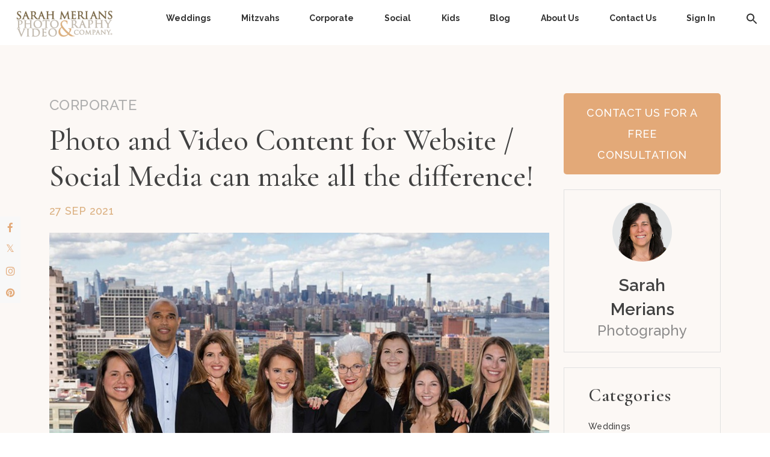

--- FILE ---
content_type: text/html; charset=UTF-8
request_url: https://www.sarahmerians.com/corporate/71529/
body_size: 24170
content:
<!doctype html>
<html lang="en">

    <head>
        <!-- Required meta tags -->
        <meta charset="utf-8">
        <meta name="viewport" content="width=device-width, initial-scale=1">

        <!-- Bootstrap CSS -->
        <link href="https://cdn.jsdelivr.net/npm/bootstrap@5.0.2/dist/css/bootstrap.min.css" rel="stylesheet"
            integrity="sha384-EVSTQN3/azprG1Anm3QDgpJLIm9Nao0Yz1ztcQTwFspd3yD65VohhpuuCOmLASjC" crossorigin="anonymous">
        <!-- Google Font -->
        <link
            href="https://fonts.googleapis.com/css2?family=Cormorant+Garamond:ital,wght@0,300;0,400;0,500;0,600;0,700;1,300;1,400;1,500;1,600;1,700&display=swap"
            rel="stylesheet">
        <link
            href="https://fonts.googleapis.com/css2?family=Poppins:ital,wght@0,100;0,200;0,300;0,400;0,500;0,600;0,700;0,800;0,900;1,100;1,200;1,300;1,400;1,500;1,600;1,700;1,800;1,900&display=swap"
            rel="stylesheet">
        <link
            href="https://fonts.googleapis.com/css2?family=Raleway:ital,wght@0,100;0,200;0,300;0,400;0,500;0,600;0,700;0,800;0,900;1,100;1,200;1,300;1,400;1,500;1,600;1,700;1,800;1,900&display=swap"
            rel="stylesheet">
        <!-- Slick -->
        <link rel="stylesheet" type="text/css"
            href="https://cdn.jsdelivr.net/npm/slick-carousel@1.8.1/slick/slick.css" />
        <link rel="stylesheet" type="text/css"
            href="https://cdn.jsdelivr.net/npm/slick-carousel@1.8.1/slick/slick-theme.css" />
        <link rel="stylesheet" href="https://cdnjs.cloudflare.com/ajax/libs/font-awesome/4.7.0/css/font-awesome.min.css">

        <!-- Animation Shake-->
        <!--link rel="stylesheet" type="text/css" href="https://csshake.surge.sh/csshake.min.css"-->
        
        <title>Photo and Video Content for Website / Social Media can make all the difference! - Sarah Merians Photography &amp; Video Company</title>

			<style>
			.fuse_social_icons_links {
			    display: block;
			}
			.facebook-awesome-social::before {
			    content: "\f09a" !important;
			}
			


			.awesome-social-img img {
			    position: absolute;
			    top: 50%;
			    left: 50%;
			    transform: translate(-50%,-50%);
			}

			.awesome-social-img {
			    position: relative;
			}			
			.icon_wrapper .awesome-social {
			    font-family: 'FuseAwesome' !important;
			}
			#icon_wrapper .fuse_social_icons_links .awesome-social {
			    font-family: "FuseAwesome" !important;
			    ext-rendering: auto !important;
			    -webkit-font-smoothing: antialiased !important;
			    -moz-osx-font-smoothing: grayscale !important;
			}
									
			
			#icon_wrapper{
				position: fixed;
				top: 50%;
				left: 0px;
				z-index: 99999;
			}
			
			.awesome-social

			{

            margin-top:2px;

			color: #fff !important;

			text-align: center !important;

			display: block;

			
			line-height: 34px !important;

			width: 32px !important;

			height: 32px !important;

			font-size:16px !important;

			


			}

			
			.fuse_social_icons_links

			{

			outline:0 !important;



			}

			.fuse_social_icons_links:hover{

			text-decoration:none !important;

			}

			
			.fb-awesome-social

			{

			background: #3b5998;
			border-color: #3b5998;
			
			}
			.facebook-awesome-social

			{

			background: #3b5998;
			border-color: #3b5998;
						}
			
			.fuseicon-threads.threads-awesome-social.awesome-social::before {
			    content: "\e900";
			    font-family: 'FuseCustomIcons' !important;
			    			}

			.fuseicon-threads.threads-awesome-social.awesome-social {
			    background: #000;
			}


			.tw-awesome-social

			{

			background:#00aced;
			border-color: #00aced;
			
			}
			.twitter-awesome-social

			{

			background:#000;
			border-color: #000;
			
			}
			.rss-awesome-social

			{

			background:#FA9B39;
			border-color: #FA9B39;
			
			}

			.linkedin-awesome-social

			{

			background:#007bb6;
			border-color: #007bb6;
						}

			.youtube-awesome-social

			{

			background:#bb0000;
			border-color: #bb0000;
						}

			.flickr-awesome-social

			{

			background: #ff0084;
			border-color: #ff0084;
						}

			.pinterest-awesome-social

			{

			background:#cb2027;
			border-color: #cb2027;
						}

			.stumbleupon-awesome-social

			{

			background:#f74425 ;
			border-color: #f74425;
						}

			.google-plus-awesome-social

			{

			background:#f74425 ;
			border-color: #f74425;
						}

			.instagram-awesome-social

			{

			    background: -moz-linear-gradient(45deg, #f09433 0%, #e6683c 25%, #dc2743 50%, #cc2366 75%, #bc1888 100%);
			    background: -webkit-linear-gradient(45deg, #f09433 0%,#e6683c 25%,#dc2743 50%,#cc2366 75%,#bc1888 100%);
			    background: linear-gradient(45deg, #f09433 0%,#e6683c 25%,#dc2743 50%,#cc2366 75%,#bc1888 100%);
			    filter: progid:DXImageTransform.Microsoft.gradient( startColorstr='#f09433', endColorstr='#bc1888',GradientType=1 );
			    border-color: #f09433;
					    

			}

			.tumblr-awesome-social

			{

			background: #32506d ;
			border-color: #32506d;
						}

			.vine-awesome-social

			{

			background: #00bf8f ;
			border-color: #00bf8f;
						}

            .vk-awesome-social {



            background: #45668e ;
            border-color: #45668e;
            
            }

            .soundcloud-awesome-social

                {

            background: #ff3300 ;
            border-color: #ff3300;
            
                }

                .reddit-awesome-social{



            background: #ff4500 ;
            border-color: #ff4500;

                            }

                .stack-awesome-social{



            background: #fe7a15 ;
            border-color: #fe7a15;
            
                }

                .behance-awesome-social{

            background: #1769ff ;
            border-color: #1769ff;
            
                }

                .github-awesome-social{

            background: #999999 ;
            border-color: #999999;
            


                }

                .envelope-awesome-social{

                  background: #ccc ;
 				  border-color: #ccc;                 
 				                  }

/*  Mobile */



@media(max-width:768px){
#icon_wrapper{



	display: none;

}

}








/* Custom Background */
                .awesome-social {

            background:#f8f8f8 !important;

                }



                
             




			</style>

	<style>img:is([sizes="auto" i], [sizes^="auto," i]) { contain-intrinsic-size: 3000px 1500px }</style>
	
		<!-- All in One SEO 4.9.0 - aioseo.com -->
	<meta name="description" content="It has been a difficult year and a half for so many companies including ours! How can we not see our annual corporate clients and connect with them in person??? We are happy to say that companies are reaching out and updating their websites with new headshots, group photos, and office/environmental photos. Explainer videos and" />
	<meta name="robots" content="max-image-preview:large" />
	<meta name="author" content="Shawn Tyler"/>
	<link rel="canonical" href="https://www.sarahmerians.com/corporate/71529/" />
	<meta name="generator" content="All in One SEO (AIOSEO) 4.9.0" />
		<script type="application/ld+json" class="aioseo-schema">
			{"@context":"https:\/\/schema.org","@graph":[{"@type":"BlogPosting","@id":"https:\/\/www.sarahmerians.com\/corporate\/71529\/#blogposting","name":"Photo and Video Content for Website \/ Social Media can make all the difference! - Sarah Merians Photography & Video Company","headline":"Photo and Video Content for Website \/ Social Media can make all the difference!","author":{"@id":"https:\/\/www.sarahmerians.com\/author\/shawn_tyler_admin\/#author"},"publisher":{"@id":"https:\/\/www.sarahmerians.com\/#organization"},"image":{"@type":"ImageObject","url":"https:\/\/www.sarahmerians.com\/wp-content\/uploads\/2021\/09\/feature-image.jpg","width":1007,"height":639},"datePublished":"2021-09-27T21:41:50+00:00","dateModified":"2023-07-12T05:47:21+00:00","inLanguage":"en-US","mainEntityOfPage":{"@id":"https:\/\/www.sarahmerians.com\/corporate\/71529\/#webpage"},"isPartOf":{"@id":"https:\/\/www.sarahmerians.com\/corporate\/71529\/#webpage"},"articleSection":"Corporate"},{"@type":"BreadcrumbList","@id":"https:\/\/www.sarahmerians.com\/corporate\/71529\/#breadcrumblist","itemListElement":[{"@type":"ListItem","@id":"https:\/\/www.sarahmerians.com#listItem","position":1,"name":"Home","item":"https:\/\/www.sarahmerians.com","nextItem":{"@type":"ListItem","@id":"https:\/\/www.sarahmerians.com\/category\/corporate\/#listItem","name":"Corporate"}},{"@type":"ListItem","@id":"https:\/\/www.sarahmerians.com\/category\/corporate\/#listItem","position":2,"name":"Corporate","item":"https:\/\/www.sarahmerians.com\/category\/corporate\/","nextItem":{"@type":"ListItem","@id":"https:\/\/www.sarahmerians.com\/corporate\/71529\/#listItem","name":"Photo and Video Content for Website \/ Social Media can make all the difference!"},"previousItem":{"@type":"ListItem","@id":"https:\/\/www.sarahmerians.com#listItem","name":"Home"}},{"@type":"ListItem","@id":"https:\/\/www.sarahmerians.com\/corporate\/71529\/#listItem","position":3,"name":"Photo and Video Content for Website \/ Social Media can make all the difference!","previousItem":{"@type":"ListItem","@id":"https:\/\/www.sarahmerians.com\/category\/corporate\/#listItem","name":"Corporate"}}]},{"@type":"Organization","@id":"https:\/\/www.sarahmerians.com\/#organization","name":"Sarah Merians","description":"Boutique Photographer - Serving New York, New Jersey and Connecticut","url":"https:\/\/www.sarahmerians.com\/","telephone":"+12126330502","logo":{"@type":"ImageObject","url":"https:\/\/www.sarahmerians.com\/wp-content\/uploads\/2022\/06\/cropped-logo-color-header-mobile.png","@id":"https:\/\/www.sarahmerians.com\/corporate\/71529\/#organizationLogo","width":185,"height":50},"image":{"@id":"https:\/\/www.sarahmerians.com\/corporate\/71529\/#organizationLogo"}},{"@type":"Person","@id":"https:\/\/www.sarahmerians.com\/author\/shawn_tyler_admin\/#author","url":"https:\/\/www.sarahmerians.com\/author\/shawn_tyler_admin\/","name":"Shawn Tyler","image":{"@type":"ImageObject","@id":"https:\/\/www.sarahmerians.com\/corporate\/71529\/#authorImage","url":"https:\/\/secure.gravatar.com\/avatar\/8ebb77c14e822d8254789b08e2859dbc00bc27d7d11888109759c0b998aed9ea?s=96&d=mm&r=g","width":96,"height":96,"caption":"Shawn Tyler"}},{"@type":"WebPage","@id":"https:\/\/www.sarahmerians.com\/corporate\/71529\/#webpage","url":"https:\/\/www.sarahmerians.com\/corporate\/71529\/","name":"Photo and Video Content for Website \/ Social Media can make all the difference! - Sarah Merians Photography & Video Company","description":"It has been a difficult year and a half for so many companies including ours! How can we not see our annual corporate clients and connect with them in person??? We are happy to say that companies are reaching out and updating their websites with new headshots, group photos, and office\/environmental photos. Explainer videos and","inLanguage":"en-US","isPartOf":{"@id":"https:\/\/www.sarahmerians.com\/#website"},"breadcrumb":{"@id":"https:\/\/www.sarahmerians.com\/corporate\/71529\/#breadcrumblist"},"author":{"@id":"https:\/\/www.sarahmerians.com\/author\/shawn_tyler_admin\/#author"},"creator":{"@id":"https:\/\/www.sarahmerians.com\/author\/shawn_tyler_admin\/#author"},"image":{"@type":"ImageObject","url":"https:\/\/www.sarahmerians.com\/wp-content\/uploads\/2021\/09\/feature-image.jpg","@id":"https:\/\/www.sarahmerians.com\/corporate\/71529\/#mainImage","width":1007,"height":639},"primaryImageOfPage":{"@id":"https:\/\/www.sarahmerians.com\/corporate\/71529\/#mainImage"},"datePublished":"2021-09-27T21:41:50+00:00","dateModified":"2023-07-12T05:47:21+00:00"},{"@type":"WebSite","@id":"https:\/\/www.sarahmerians.com\/#website","url":"https:\/\/www.sarahmerians.com\/","name":"Sarah Merians Photography & Video Company","description":"Boutique Photographer - Serving New York, New Jersey and Connecticut","inLanguage":"en-US","publisher":{"@id":"https:\/\/www.sarahmerians.com\/#organization"}}]}
		</script>
		<!-- All in One SEO -->

<link rel='dns-prefetch' href='//www.googletagmanager.com' />
<link rel='dns-prefetch' href='//fonts.googleapis.com' />
<link rel="alternate" type="application/rss+xml" title="Sarah Merians Photography &amp; Video Company &raquo; Feed" href="https://www.sarahmerians.com/feed/" />
<link rel="alternate" type="application/rss+xml" title="Sarah Merians Photography &amp; Video Company &raquo; Comments Feed" href="https://www.sarahmerians.com/comments/feed/" />
<link rel="alternate" type="application/rss+xml" title="Sarah Merians Photography &amp; Video Company &raquo; Photo and Video Content for Website / Social Media can make all the difference! Comments Feed" href="https://www.sarahmerians.com/corporate/71529/feed/" />
		<!-- This site uses the Google Analytics by MonsterInsights plugin v9.10.0 - Using Analytics tracking - https://www.monsterinsights.com/ -->
							<script src="//www.googletagmanager.com/gtag/js?id=G-47J1NG7SBD"  data-cfasync="false" data-wpfc-render="false" type="text/javascript" async></script>
			<script data-cfasync="false" data-wpfc-render="false" type="text/javascript">
				var mi_version = '9.10.0';
				var mi_track_user = true;
				var mi_no_track_reason = '';
								var MonsterInsightsDefaultLocations = {"page_location":"https:\/\/www.sarahmerians.com\/corporate\/71529\/"};
								if ( typeof MonsterInsightsPrivacyGuardFilter === 'function' ) {
					var MonsterInsightsLocations = (typeof MonsterInsightsExcludeQuery === 'object') ? MonsterInsightsPrivacyGuardFilter( MonsterInsightsExcludeQuery ) : MonsterInsightsPrivacyGuardFilter( MonsterInsightsDefaultLocations );
				} else {
					var MonsterInsightsLocations = (typeof MonsterInsightsExcludeQuery === 'object') ? MonsterInsightsExcludeQuery : MonsterInsightsDefaultLocations;
				}

								var disableStrs = [
										'ga-disable-G-47J1NG7SBD',
									];

				/* Function to detect opted out users */
				function __gtagTrackerIsOptedOut() {
					for (var index = 0; index < disableStrs.length; index++) {
						if (document.cookie.indexOf(disableStrs[index] + '=true') > -1) {
							return true;
						}
					}

					return false;
				}

				/* Disable tracking if the opt-out cookie exists. */
				if (__gtagTrackerIsOptedOut()) {
					for (var index = 0; index < disableStrs.length; index++) {
						window[disableStrs[index]] = true;
					}
				}

				/* Opt-out function */
				function __gtagTrackerOptout() {
					for (var index = 0; index < disableStrs.length; index++) {
						document.cookie = disableStrs[index] + '=true; expires=Thu, 31 Dec 2099 23:59:59 UTC; path=/';
						window[disableStrs[index]] = true;
					}
				}

				if ('undefined' === typeof gaOptout) {
					function gaOptout() {
						__gtagTrackerOptout();
					}
				}
								window.dataLayer = window.dataLayer || [];

				window.MonsterInsightsDualTracker = {
					helpers: {},
					trackers: {},
				};
				if (mi_track_user) {
					function __gtagDataLayer() {
						dataLayer.push(arguments);
					}

					function __gtagTracker(type, name, parameters) {
						if (!parameters) {
							parameters = {};
						}

						if (parameters.send_to) {
							__gtagDataLayer.apply(null, arguments);
							return;
						}

						if (type === 'event') {
														parameters.send_to = monsterinsights_frontend.v4_id;
							var hookName = name;
							if (typeof parameters['event_category'] !== 'undefined') {
								hookName = parameters['event_category'] + ':' + name;
							}

							if (typeof MonsterInsightsDualTracker.trackers[hookName] !== 'undefined') {
								MonsterInsightsDualTracker.trackers[hookName](parameters);
							} else {
								__gtagDataLayer('event', name, parameters);
							}
							
						} else {
							__gtagDataLayer.apply(null, arguments);
						}
					}

					__gtagTracker('js', new Date());
					__gtagTracker('set', {
						'developer_id.dZGIzZG': true,
											});
					if ( MonsterInsightsLocations.page_location ) {
						__gtagTracker('set', MonsterInsightsLocations);
					}
										__gtagTracker('config', 'G-47J1NG7SBD', {"forceSSL":"true","link_attribution":"true"} );
										window.gtag = __gtagTracker;										(function () {
						/* https://developers.google.com/analytics/devguides/collection/analyticsjs/ */
						/* ga and __gaTracker compatibility shim. */
						var noopfn = function () {
							return null;
						};
						var newtracker = function () {
							return new Tracker();
						};
						var Tracker = function () {
							return null;
						};
						var p = Tracker.prototype;
						p.get = noopfn;
						p.set = noopfn;
						p.send = function () {
							var args = Array.prototype.slice.call(arguments);
							args.unshift('send');
							__gaTracker.apply(null, args);
						};
						var __gaTracker = function () {
							var len = arguments.length;
							if (len === 0) {
								return;
							}
							var f = arguments[len - 1];
							if (typeof f !== 'object' || f === null || typeof f.hitCallback !== 'function') {
								if ('send' === arguments[0]) {
									var hitConverted, hitObject = false, action;
									if ('event' === arguments[1]) {
										if ('undefined' !== typeof arguments[3]) {
											hitObject = {
												'eventAction': arguments[3],
												'eventCategory': arguments[2],
												'eventLabel': arguments[4],
												'value': arguments[5] ? arguments[5] : 1,
											}
										}
									}
									if ('pageview' === arguments[1]) {
										if ('undefined' !== typeof arguments[2]) {
											hitObject = {
												'eventAction': 'page_view',
												'page_path': arguments[2],
											}
										}
									}
									if (typeof arguments[2] === 'object') {
										hitObject = arguments[2];
									}
									if (typeof arguments[5] === 'object') {
										Object.assign(hitObject, arguments[5]);
									}
									if ('undefined' !== typeof arguments[1].hitType) {
										hitObject = arguments[1];
										if ('pageview' === hitObject.hitType) {
											hitObject.eventAction = 'page_view';
										}
									}
									if (hitObject) {
										action = 'timing' === arguments[1].hitType ? 'timing_complete' : hitObject.eventAction;
										hitConverted = mapArgs(hitObject);
										__gtagTracker('event', action, hitConverted);
									}
								}
								return;
							}

							function mapArgs(args) {
								var arg, hit = {};
								var gaMap = {
									'eventCategory': 'event_category',
									'eventAction': 'event_action',
									'eventLabel': 'event_label',
									'eventValue': 'event_value',
									'nonInteraction': 'non_interaction',
									'timingCategory': 'event_category',
									'timingVar': 'name',
									'timingValue': 'value',
									'timingLabel': 'event_label',
									'page': 'page_path',
									'location': 'page_location',
									'title': 'page_title',
									'referrer' : 'page_referrer',
								};
								for (arg in args) {
																		if (!(!args.hasOwnProperty(arg) || !gaMap.hasOwnProperty(arg))) {
										hit[gaMap[arg]] = args[arg];
									} else {
										hit[arg] = args[arg];
									}
								}
								return hit;
							}

							try {
								f.hitCallback();
							} catch (ex) {
							}
						};
						__gaTracker.create = newtracker;
						__gaTracker.getByName = newtracker;
						__gaTracker.getAll = function () {
							return [];
						};
						__gaTracker.remove = noopfn;
						__gaTracker.loaded = true;
						window['__gaTracker'] = __gaTracker;
					})();
									} else {
										console.log("");
					(function () {
						function __gtagTracker() {
							return null;
						}

						window['__gtagTracker'] = __gtagTracker;
						window['gtag'] = __gtagTracker;
					})();
									}
			</script>
							<!-- / Google Analytics by MonsterInsights -->
		<script type="text/javascript">
/* <![CDATA[ */
window._wpemojiSettings = {"baseUrl":"https:\/\/s.w.org\/images\/core\/emoji\/16.0.1\/72x72\/","ext":".png","svgUrl":"https:\/\/s.w.org\/images\/core\/emoji\/16.0.1\/svg\/","svgExt":".svg","source":{"concatemoji":"https:\/\/www.sarahmerians.com\/wp-includes\/js\/wp-emoji-release.min.js?ver=6.8.3"}};
/*! This file is auto-generated */
!function(s,n){var o,i,e;function c(e){try{var t={supportTests:e,timestamp:(new Date).valueOf()};sessionStorage.setItem(o,JSON.stringify(t))}catch(e){}}function p(e,t,n){e.clearRect(0,0,e.canvas.width,e.canvas.height),e.fillText(t,0,0);var t=new Uint32Array(e.getImageData(0,0,e.canvas.width,e.canvas.height).data),a=(e.clearRect(0,0,e.canvas.width,e.canvas.height),e.fillText(n,0,0),new Uint32Array(e.getImageData(0,0,e.canvas.width,e.canvas.height).data));return t.every(function(e,t){return e===a[t]})}function u(e,t){e.clearRect(0,0,e.canvas.width,e.canvas.height),e.fillText(t,0,0);for(var n=e.getImageData(16,16,1,1),a=0;a<n.data.length;a++)if(0!==n.data[a])return!1;return!0}function f(e,t,n,a){switch(t){case"flag":return n(e,"\ud83c\udff3\ufe0f\u200d\u26a7\ufe0f","\ud83c\udff3\ufe0f\u200b\u26a7\ufe0f")?!1:!n(e,"\ud83c\udde8\ud83c\uddf6","\ud83c\udde8\u200b\ud83c\uddf6")&&!n(e,"\ud83c\udff4\udb40\udc67\udb40\udc62\udb40\udc65\udb40\udc6e\udb40\udc67\udb40\udc7f","\ud83c\udff4\u200b\udb40\udc67\u200b\udb40\udc62\u200b\udb40\udc65\u200b\udb40\udc6e\u200b\udb40\udc67\u200b\udb40\udc7f");case"emoji":return!a(e,"\ud83e\udedf")}return!1}function g(e,t,n,a){var r="undefined"!=typeof WorkerGlobalScope&&self instanceof WorkerGlobalScope?new OffscreenCanvas(300,150):s.createElement("canvas"),o=r.getContext("2d",{willReadFrequently:!0}),i=(o.textBaseline="top",o.font="600 32px Arial",{});return e.forEach(function(e){i[e]=t(o,e,n,a)}),i}function t(e){var t=s.createElement("script");t.src=e,t.defer=!0,s.head.appendChild(t)}"undefined"!=typeof Promise&&(o="wpEmojiSettingsSupports",i=["flag","emoji"],n.supports={everything:!0,everythingExceptFlag:!0},e=new Promise(function(e){s.addEventListener("DOMContentLoaded",e,{once:!0})}),new Promise(function(t){var n=function(){try{var e=JSON.parse(sessionStorage.getItem(o));if("object"==typeof e&&"number"==typeof e.timestamp&&(new Date).valueOf()<e.timestamp+604800&&"object"==typeof e.supportTests)return e.supportTests}catch(e){}return null}();if(!n){if("undefined"!=typeof Worker&&"undefined"!=typeof OffscreenCanvas&&"undefined"!=typeof URL&&URL.createObjectURL&&"undefined"!=typeof Blob)try{var e="postMessage("+g.toString()+"("+[JSON.stringify(i),f.toString(),p.toString(),u.toString()].join(",")+"));",a=new Blob([e],{type:"text/javascript"}),r=new Worker(URL.createObjectURL(a),{name:"wpTestEmojiSupports"});return void(r.onmessage=function(e){c(n=e.data),r.terminate(),t(n)})}catch(e){}c(n=g(i,f,p,u))}t(n)}).then(function(e){for(var t in e)n.supports[t]=e[t],n.supports.everything=n.supports.everything&&n.supports[t],"flag"!==t&&(n.supports.everythingExceptFlag=n.supports.everythingExceptFlag&&n.supports[t]);n.supports.everythingExceptFlag=n.supports.everythingExceptFlag&&!n.supports.flag,n.DOMReady=!1,n.readyCallback=function(){n.DOMReady=!0}}).then(function(){return e}).then(function(){var e;n.supports.everything||(n.readyCallback(),(e=n.source||{}).concatemoji?t(e.concatemoji):e.wpemoji&&e.twemoji&&(t(e.twemoji),t(e.wpemoji)))}))}((window,document),window._wpemojiSettings);
/* ]]> */
</script>
<link rel='stylesheet' id='sbi_styles-css' href='https://www.sarahmerians.com/wp-content/plugins/instagram-feed/css/sbi-styles.min.css?ver=6.10.0' type='text/css' media='all' />
<style id='wp-emoji-styles-inline-css' type='text/css'>

	img.wp-smiley, img.emoji {
		display: inline !important;
		border: none !important;
		box-shadow: none !important;
		height: 1em !important;
		width: 1em !important;
		margin: 0 0.07em !important;
		vertical-align: -0.1em !important;
		background: none !important;
		padding: 0 !important;
	}
</style>
<link rel='stylesheet' id='wp-block-library-css' href='https://www.sarahmerians.com/wp-includes/css/dist/block-library/style.min.css?ver=6.8.3' type='text/css' media='all' />
<style id='classic-theme-styles-inline-css' type='text/css'>
/*! This file is auto-generated */
.wp-block-button__link{color:#fff;background-color:#32373c;border-radius:9999px;box-shadow:none;text-decoration:none;padding:calc(.667em + 2px) calc(1.333em + 2px);font-size:1.125em}.wp-block-file__button{background:#32373c;color:#fff;text-decoration:none}
</style>
<link rel='stylesheet' id='aioseo/css/src/vue/standalone/blocks/table-of-contents/global.scss-css' href='https://www.sarahmerians.com/wp-content/plugins/all-in-one-seo-pack/dist/Lite/assets/css/table-of-contents/global.e90f6d47.css?ver=4.9.0' type='text/css' media='all' />
<style id='global-styles-inline-css' type='text/css'>
:root{--wp--preset--aspect-ratio--square: 1;--wp--preset--aspect-ratio--4-3: 4/3;--wp--preset--aspect-ratio--3-4: 3/4;--wp--preset--aspect-ratio--3-2: 3/2;--wp--preset--aspect-ratio--2-3: 2/3;--wp--preset--aspect-ratio--16-9: 16/9;--wp--preset--aspect-ratio--9-16: 9/16;--wp--preset--color--black: #000000;--wp--preset--color--cyan-bluish-gray: #abb8c3;--wp--preset--color--white: #ffffff;--wp--preset--color--pale-pink: #f78da7;--wp--preset--color--vivid-red: #cf2e2e;--wp--preset--color--luminous-vivid-orange: #ff6900;--wp--preset--color--luminous-vivid-amber: #fcb900;--wp--preset--color--light-green-cyan: #7bdcb5;--wp--preset--color--vivid-green-cyan: #00d084;--wp--preset--color--pale-cyan-blue: #8ed1fc;--wp--preset--color--vivid-cyan-blue: #0693e3;--wp--preset--color--vivid-purple: #9b51e0;--wp--preset--gradient--vivid-cyan-blue-to-vivid-purple: linear-gradient(135deg,rgba(6,147,227,1) 0%,rgb(155,81,224) 100%);--wp--preset--gradient--light-green-cyan-to-vivid-green-cyan: linear-gradient(135deg,rgb(122,220,180) 0%,rgb(0,208,130) 100%);--wp--preset--gradient--luminous-vivid-amber-to-luminous-vivid-orange: linear-gradient(135deg,rgba(252,185,0,1) 0%,rgba(255,105,0,1) 100%);--wp--preset--gradient--luminous-vivid-orange-to-vivid-red: linear-gradient(135deg,rgba(255,105,0,1) 0%,rgb(207,46,46) 100%);--wp--preset--gradient--very-light-gray-to-cyan-bluish-gray: linear-gradient(135deg,rgb(238,238,238) 0%,rgb(169,184,195) 100%);--wp--preset--gradient--cool-to-warm-spectrum: linear-gradient(135deg,rgb(74,234,220) 0%,rgb(151,120,209) 20%,rgb(207,42,186) 40%,rgb(238,44,130) 60%,rgb(251,105,98) 80%,rgb(254,248,76) 100%);--wp--preset--gradient--blush-light-purple: linear-gradient(135deg,rgb(255,206,236) 0%,rgb(152,150,240) 100%);--wp--preset--gradient--blush-bordeaux: linear-gradient(135deg,rgb(254,205,165) 0%,rgb(254,45,45) 50%,rgb(107,0,62) 100%);--wp--preset--gradient--luminous-dusk: linear-gradient(135deg,rgb(255,203,112) 0%,rgb(199,81,192) 50%,rgb(65,88,208) 100%);--wp--preset--gradient--pale-ocean: linear-gradient(135deg,rgb(255,245,203) 0%,rgb(182,227,212) 50%,rgb(51,167,181) 100%);--wp--preset--gradient--electric-grass: linear-gradient(135deg,rgb(202,248,128) 0%,rgb(113,206,126) 100%);--wp--preset--gradient--midnight: linear-gradient(135deg,rgb(2,3,129) 0%,rgb(40,116,252) 100%);--wp--preset--font-size--small: 13px;--wp--preset--font-size--medium: 20px;--wp--preset--font-size--large: 36px;--wp--preset--font-size--x-large: 42px;--wp--preset--spacing--20: 0.44rem;--wp--preset--spacing--30: 0.67rem;--wp--preset--spacing--40: 1rem;--wp--preset--spacing--50: 1.5rem;--wp--preset--spacing--60: 2.25rem;--wp--preset--spacing--70: 3.38rem;--wp--preset--spacing--80: 5.06rem;--wp--preset--shadow--natural: 6px 6px 9px rgba(0, 0, 0, 0.2);--wp--preset--shadow--deep: 12px 12px 50px rgba(0, 0, 0, 0.4);--wp--preset--shadow--sharp: 6px 6px 0px rgba(0, 0, 0, 0.2);--wp--preset--shadow--outlined: 6px 6px 0px -3px rgba(255, 255, 255, 1), 6px 6px rgba(0, 0, 0, 1);--wp--preset--shadow--crisp: 6px 6px 0px rgba(0, 0, 0, 1);}:where(.is-layout-flex){gap: 0.5em;}:where(.is-layout-grid){gap: 0.5em;}body .is-layout-flex{display: flex;}.is-layout-flex{flex-wrap: wrap;align-items: center;}.is-layout-flex > :is(*, div){margin: 0;}body .is-layout-grid{display: grid;}.is-layout-grid > :is(*, div){margin: 0;}:where(.wp-block-columns.is-layout-flex){gap: 2em;}:where(.wp-block-columns.is-layout-grid){gap: 2em;}:where(.wp-block-post-template.is-layout-flex){gap: 1.25em;}:where(.wp-block-post-template.is-layout-grid){gap: 1.25em;}.has-black-color{color: var(--wp--preset--color--black) !important;}.has-cyan-bluish-gray-color{color: var(--wp--preset--color--cyan-bluish-gray) !important;}.has-white-color{color: var(--wp--preset--color--white) !important;}.has-pale-pink-color{color: var(--wp--preset--color--pale-pink) !important;}.has-vivid-red-color{color: var(--wp--preset--color--vivid-red) !important;}.has-luminous-vivid-orange-color{color: var(--wp--preset--color--luminous-vivid-orange) !important;}.has-luminous-vivid-amber-color{color: var(--wp--preset--color--luminous-vivid-amber) !important;}.has-light-green-cyan-color{color: var(--wp--preset--color--light-green-cyan) !important;}.has-vivid-green-cyan-color{color: var(--wp--preset--color--vivid-green-cyan) !important;}.has-pale-cyan-blue-color{color: var(--wp--preset--color--pale-cyan-blue) !important;}.has-vivid-cyan-blue-color{color: var(--wp--preset--color--vivid-cyan-blue) !important;}.has-vivid-purple-color{color: var(--wp--preset--color--vivid-purple) !important;}.has-black-background-color{background-color: var(--wp--preset--color--black) !important;}.has-cyan-bluish-gray-background-color{background-color: var(--wp--preset--color--cyan-bluish-gray) !important;}.has-white-background-color{background-color: var(--wp--preset--color--white) !important;}.has-pale-pink-background-color{background-color: var(--wp--preset--color--pale-pink) !important;}.has-vivid-red-background-color{background-color: var(--wp--preset--color--vivid-red) !important;}.has-luminous-vivid-orange-background-color{background-color: var(--wp--preset--color--luminous-vivid-orange) !important;}.has-luminous-vivid-amber-background-color{background-color: var(--wp--preset--color--luminous-vivid-amber) !important;}.has-light-green-cyan-background-color{background-color: var(--wp--preset--color--light-green-cyan) !important;}.has-vivid-green-cyan-background-color{background-color: var(--wp--preset--color--vivid-green-cyan) !important;}.has-pale-cyan-blue-background-color{background-color: var(--wp--preset--color--pale-cyan-blue) !important;}.has-vivid-cyan-blue-background-color{background-color: var(--wp--preset--color--vivid-cyan-blue) !important;}.has-vivid-purple-background-color{background-color: var(--wp--preset--color--vivid-purple) !important;}.has-black-border-color{border-color: var(--wp--preset--color--black) !important;}.has-cyan-bluish-gray-border-color{border-color: var(--wp--preset--color--cyan-bluish-gray) !important;}.has-white-border-color{border-color: var(--wp--preset--color--white) !important;}.has-pale-pink-border-color{border-color: var(--wp--preset--color--pale-pink) !important;}.has-vivid-red-border-color{border-color: var(--wp--preset--color--vivid-red) !important;}.has-luminous-vivid-orange-border-color{border-color: var(--wp--preset--color--luminous-vivid-orange) !important;}.has-luminous-vivid-amber-border-color{border-color: var(--wp--preset--color--luminous-vivid-amber) !important;}.has-light-green-cyan-border-color{border-color: var(--wp--preset--color--light-green-cyan) !important;}.has-vivid-green-cyan-border-color{border-color: var(--wp--preset--color--vivid-green-cyan) !important;}.has-pale-cyan-blue-border-color{border-color: var(--wp--preset--color--pale-cyan-blue) !important;}.has-vivid-cyan-blue-border-color{border-color: var(--wp--preset--color--vivid-cyan-blue) !important;}.has-vivid-purple-border-color{border-color: var(--wp--preset--color--vivid-purple) !important;}.has-vivid-cyan-blue-to-vivid-purple-gradient-background{background: var(--wp--preset--gradient--vivid-cyan-blue-to-vivid-purple) !important;}.has-light-green-cyan-to-vivid-green-cyan-gradient-background{background: var(--wp--preset--gradient--light-green-cyan-to-vivid-green-cyan) !important;}.has-luminous-vivid-amber-to-luminous-vivid-orange-gradient-background{background: var(--wp--preset--gradient--luminous-vivid-amber-to-luminous-vivid-orange) !important;}.has-luminous-vivid-orange-to-vivid-red-gradient-background{background: var(--wp--preset--gradient--luminous-vivid-orange-to-vivid-red) !important;}.has-very-light-gray-to-cyan-bluish-gray-gradient-background{background: var(--wp--preset--gradient--very-light-gray-to-cyan-bluish-gray) !important;}.has-cool-to-warm-spectrum-gradient-background{background: var(--wp--preset--gradient--cool-to-warm-spectrum) !important;}.has-blush-light-purple-gradient-background{background: var(--wp--preset--gradient--blush-light-purple) !important;}.has-blush-bordeaux-gradient-background{background: var(--wp--preset--gradient--blush-bordeaux) !important;}.has-luminous-dusk-gradient-background{background: var(--wp--preset--gradient--luminous-dusk) !important;}.has-pale-ocean-gradient-background{background: var(--wp--preset--gradient--pale-ocean) !important;}.has-electric-grass-gradient-background{background: var(--wp--preset--gradient--electric-grass) !important;}.has-midnight-gradient-background{background: var(--wp--preset--gradient--midnight) !important;}.has-small-font-size{font-size: var(--wp--preset--font-size--small) !important;}.has-medium-font-size{font-size: var(--wp--preset--font-size--medium) !important;}.has-large-font-size{font-size: var(--wp--preset--font-size--large) !important;}.has-x-large-font-size{font-size: var(--wp--preset--font-size--x-large) !important;}
:where(.wp-block-post-template.is-layout-flex){gap: 1.25em;}:where(.wp-block-post-template.is-layout-grid){gap: 1.25em;}
:where(.wp-block-columns.is-layout-flex){gap: 2em;}:where(.wp-block-columns.is-layout-grid){gap: 2em;}
:root :where(.wp-block-pullquote){font-size: 1.5em;line-height: 1.6;}
</style>
<link rel='stylesheet' id='redux-extendify-styles-css' href='https://www.sarahmerians.com/wp-content/plugins/fuse-social-floating-sidebar/framework/redux-core/assets/css/extendify-utilities.css?ver=4.4.0' type='text/css' media='all' />
<link rel='stylesheet' id='fuse-awesome-css' href='https://www.sarahmerians.com/wp-content/plugins/fuse-social-floating-sidebar/inc/font-awesome/css/font-awesome.min.css?ver=5.4.12' type='text/css' media='all' />
<link rel='stylesheet' id='ivory-search-styles-css' href='https://www.sarahmerians.com/wp-content/plugins/add-search-to-menu/public/css/ivory-search.min.css?ver=5.5.12' type='text/css' media='all' />
<link rel='stylesheet' id='megamenu-css' href='https://www.sarahmerians.com/wp-content/uploads/maxmegamenu/style.css?ver=2ebda6' type='text/css' media='all' />
<link rel='stylesheet' id='dashicons-css' href='https://www.sarahmerians.com/wp-includes/css/dashicons.min.css?ver=6.8.3' type='text/css' media='all' />
<link rel='stylesheet' id='megamenu-google-fonts-css' href='//fonts.googleapis.com/css?family=Raleway%3A400%2C700&#038;ver=6.8.3' type='text/css' media='all' />
<link rel='stylesheet' id='megamenu-genericons-css' href='https://www.sarahmerians.com/wp-content/plugins/megamenu-pro/icons/genericons/genericons/genericons.css?ver=2.2.8' type='text/css' media='all' />
<link rel='stylesheet' id='megamenu-fontawesome-css' href='https://www.sarahmerians.com/wp-content/plugins/megamenu-pro/icons/fontawesome/css/font-awesome.min.css?ver=2.2.8' type='text/css' media='all' />
<link rel='stylesheet' id='megamenu-fontawesome5-css' href='https://www.sarahmerians.com/wp-content/plugins/megamenu-pro/icons/fontawesome5/css/all.min.css?ver=2.2.8' type='text/css' media='all' />
<script type="text/javascript" src="https://www.sarahmerians.com/wp-content/plugins/google-analytics-for-wordpress/assets/js/frontend-gtag.min.js?ver=9.10.0" id="monsterinsights-frontend-script-js" async="async" data-wp-strategy="async"></script>
<script data-cfasync="false" data-wpfc-render="false" type="text/javascript" id='monsterinsights-frontend-script-js-extra'>/* <![CDATA[ */
var monsterinsights_frontend = {"js_events_tracking":"true","download_extensions":"doc,pdf,ppt,zip,xls,docx,pptx,xlsx","inbound_paths":"[]","home_url":"https:\/\/www.sarahmerians.com","hash_tracking":"false","v4_id":"G-47J1NG7SBD"};/* ]]> */
</script>
<script type="text/javascript" src="https://www.sarahmerians.com/wp-includes/js/jquery/jquery.min.js?ver=3.7.1" id="jquery-core-js"></script>
<script type="text/javascript" src="https://www.sarahmerians.com/wp-includes/js/jquery/jquery-migrate.min.js?ver=3.4.1" id="jquery-migrate-js"></script>
<script type="text/javascript" id="fuse-social-script-js-extra">
/* <![CDATA[ */
var fuse_social = {"ajax_url":"https:\/\/www.sarahmerians.com\/wp-admin\/admin-ajax.php"};
/* ]]> */
</script>
<script type="text/javascript" src="https://www.sarahmerians.com/wp-content/plugins/fuse-social-floating-sidebar/inc/js/fuse_script.js?ver=1395895602" id="fuse-social-script-js"></script>

<!-- Google tag (gtag.js) snippet added by Site Kit -->
<!-- Google Analytics snippet added by Site Kit -->
<script type="text/javascript" src="https://www.googletagmanager.com/gtag/js?id=GT-P84LQZT5" id="google_gtagjs-js" async></script>
<script type="text/javascript" id="google_gtagjs-js-after">
/* <![CDATA[ */
window.dataLayer = window.dataLayer || [];function gtag(){dataLayer.push(arguments);}
gtag("set","linker",{"domains":["www.sarahmerians.com"]});
gtag("js", new Date());
gtag("set", "developer_id.dZTNiMT", true);
gtag("config", "GT-P84LQZT5");
 window._googlesitekit = window._googlesitekit || {}; window._googlesitekit.throttledEvents = []; window._googlesitekit.gtagEvent = (name, data) => { var key = JSON.stringify( { name, data } ); if ( !! window._googlesitekit.throttledEvents[ key ] ) { return; } window._googlesitekit.throttledEvents[ key ] = true; setTimeout( () => { delete window._googlesitekit.throttledEvents[ key ]; }, 5 ); gtag( "event", name, { ...data, event_source: "site-kit" } ); }; 
/* ]]> */
</script>
<link rel="https://api.w.org/" href="https://www.sarahmerians.com/wp-json/" /><link rel="alternate" title="JSON" type="application/json" href="https://www.sarahmerians.com/wp-json/wp/v2/posts/71529" /><link rel="EditURI" type="application/rsd+xml" title="RSD" href="https://www.sarahmerians.com/xmlrpc.php?rsd" />
<link rel='shortlink' href='https://www.sarahmerians.com/?p=71529' />
<link rel="alternate" title="oEmbed (JSON)" type="application/json+oembed" href="https://www.sarahmerians.com/wp-json/oembed/1.0/embed?url=https%3A%2F%2Fwww.sarahmerians.com%2Fcorporate%2F71529%2F" />
<link rel="alternate" title="oEmbed (XML)" type="text/xml+oembed" href="https://www.sarahmerians.com/wp-json/oembed/1.0/embed?url=https%3A%2F%2Fwww.sarahmerians.com%2Fcorporate%2F71529%2F&#038;format=xml" />
<meta name="cdp-version" content="1.5.0" /><meta name="generator" content="Redux 4.4.0" /><meta name="generator" content="Site Kit by Google 1.166.0" />
<!-- Open Graph & Twitter Meta Tags -->
<meta property="og:title" content="Photo and Video Content for Website / Social Media can make all the difference!">
<meta property="og:description" content="It has been a difficult year and a half for so many companies including ours!  How can we not see our annual corporate clients and connect with them in person??? We are happy to say that companies are reaching out and updating their websites with new headshots, group photos, and office/environmental photos.  Explainer videos and [&hellip;]">
<meta property="og:url" content="https://www.sarahmerians.com/corporate/71529/">
<meta property="og:type" content="article">
<meta property="og:image" content="https://www.sarahmerians.com/wp-content/uploads/2021/09/feature-image.jpg">
<meta property="og:image:type" content="image/png">
<meta property="og:image:width" content="1200">
<meta property="og:image:height" content="630">
<meta name="twitter:card" content="summary_large_image">
<meta name="twitter:title" content="Photo and Video Content for Website / Social Media can make all the difference!">
<meta name="twitter:description" content="It has been a difficult year and a half for so many companies including ours!  How can we not see our annual corporate clients and connect with them in person??? We are happy to say that companies are reaching out and updating their websites with new headshots, group photos, and office/environmental photos.  Explainer videos and [&hellip;]">
<meta name="twitter:image" content="https://www.sarahmerians.com/wp-content/uploads/2021/09/feature-image.jpg">
<meta name="twitter:url" content="https://www.sarahmerians.com/corporate/71529/">
<!-- End Open Graph & Twitter Meta Tags -->
<meta name="google-site-verification" content="v0tCyR29hFBNm0_KgJgBCEbwe9ujQZfxUBZ7INkDVL4"><meta name="generator" content="Elementor 3.33.1; features: e_font_icon_svg, additional_custom_breakpoints; settings: css_print_method-external, google_font-enabled, font_display-swap">
<!-- Instagram Feed CSS -->
<style type="text/css">
#sb_instagram .sbi_photo {
    background-size: cover;
    background-position: center center;
    background-repeat: no-repeat;
    opacity: 1;
}
#sb_instagram .sbi_photo img {
display: none !important;
}
</style>
			<style>
				.e-con.e-parent:nth-of-type(n+4):not(.e-lazyloaded):not(.e-no-lazyload),
				.e-con.e-parent:nth-of-type(n+4):not(.e-lazyloaded):not(.e-no-lazyload) * {
					background-image: none !important;
				}
				@media screen and (max-height: 1024px) {
					.e-con.e-parent:nth-of-type(n+3):not(.e-lazyloaded):not(.e-no-lazyload),
					.e-con.e-parent:nth-of-type(n+3):not(.e-lazyloaded):not(.e-no-lazyload) * {
						background-image: none !important;
					}
				}
				@media screen and (max-height: 640px) {
					.e-con.e-parent:nth-of-type(n+2):not(.e-lazyloaded):not(.e-no-lazyload),
					.e-con.e-parent:nth-of-type(n+2):not(.e-lazyloaded):not(.e-no-lazyload) * {
						background-image: none !important;
					}
				}
			</style>
			<link rel="icon" href="https://www.sarahmerians.com/wp-content/uploads/2022/06/cropped-favicom-32x32.png" sizes="32x32" />
<link rel="icon" href="https://www.sarahmerians.com/wp-content/uploads/2022/06/cropped-favicom-192x192.png" sizes="192x192" />
<link rel="apple-touch-icon" href="https://www.sarahmerians.com/wp-content/uploads/2022/06/cropped-favicom-180x180.png" />
<meta name="msapplication-TileImage" content="https://www.sarahmerians.com/wp-content/uploads/2022/06/cropped-favicom-270x270.png" />
		<style type="text/css" id="wp-custom-css">
			#wpadminbar #wp-admin-bar-aioseo-main .aioseo-logo.svg{
	float: left;
  background-position: 0 6px;
}

/* Social floating icons */
.awesome-social {
    /* margin-top: 2px; */
    /* color: #fff !important; */
    color: #e3a978 !important;
    text-align: center !important;
    display: block;
    line-height: 34px !important;
    width: 34px !important;
    height: 34px !important;
    font-size: 17px !important;
    transition: all 0.3s ease;
    transform: scale(1);
    
}
a {
    /* color: #0d6efd; */
    text-decoration: none !important;
}
/* Common hover background colors */
.awesome-social:hover {
    color: #fff !important;                /* Text/Icon color on hover */
   
    transform: scale(1.0);                /* Zoom effect */
}

/* Specific hover background colors */

.facebook-awesome-social:hover {
    background-color: #194da8 !important; /* Facebook */
margin-top:0px;
}

.twitter-awesome-social:hover {
    background-color: #0097ce !important; /* Twitter */
}

.pinterest-awesome-social:hover {
    background-color: #af2424 !important; /* LinkedIn */
}

.instagram-awesome-social:hover {
    background-color: #ae78e8 !important; /* Instagram */
}

#icon_wrapper {
    position: fixed;
    top: 50%;
    left: 0px;
    z-index: 99999;
    background-color: #f8f8f8 !important;
}
#sb_instagram .sbi_photo img {
    display: block !important;
}
		</style>
		<style type="text/css">/** Mega Menu CSS: fs **/</style>
<style type="text/css" media="screen">.is-menu path.search-icon-path { fill: #ffffff;}body .popup-search-close:after, body .search-close:after { border-color: #ffffff;}body .popup-search-close:before, body .search-close:before { border-color: #ffffff;}</style>			<style type="text/css" media="screen">
			/* Ivory search custom CSS code */
			@media (max-width: 991px){
.is-menu-wrapper {
    display: block;
    position: fixed;
    right: 60px;
    top: 5px;
    width: auto;
    z-index: 99999;
}
}			</style>
					<style type="text/css">
						#is-ajax-search-result-72482 .is-ajax-search-post,                        
	            #is-ajax-search-result-72482 .is-show-more-results,
	            #is-ajax-search-details-72482 .is-ajax-search-items > div {
					background-color: #ffffff !important;
				}
            				#is-ajax-search-result-72482 .is-ajax-search-post:hover,
	            #is-ajax-search-result-72482 .is-show-more-results:hover,
	            #is-ajax-search-details-72482 .is-ajax-search-tags-details > div:hover,
	            #is-ajax-search-details-72482 .is-ajax-search-categories-details > div:hover {
					background-color: #fcf8f5 !important;
				}
                                        #is-ajax-search-result-72482 .is-ajax-term-label,
                #is-ajax-search-details-72482 .is-ajax-term-label,
				#is-ajax-search-result-72482,
                #is-ajax-search-details-72482 {
					color: #000000 !important;
				}
                        				#is-ajax-search-result-72482 a,
                #is-ajax-search-details-72482 a:not(.button) {
					color: #000000 !important;
				}
                #is-ajax-search-details-72482 .is-ajax-woocommerce-actions a.button {
                	background-color: #000000 !important;
                }
                        				#is-ajax-search-result-72482 .is-ajax-search-post,
				#is-ajax-search-details-72482 .is-ajax-search-post-details {
				    border-color: #ffffff !important;
				}
                #is-ajax-search-result-72482,
                #is-ajax-search-details-72482 {
                    background-color: #ffffff !important;
                }
						.is-form-style-1.is-form-id-72482 .is-search-input:focus,
			.is-form-style-1.is-form-id-72482 .is-search-input:hover,
			.is-form-style-1.is-form-id-72482 .is-search-input,
			.is-form-style-2.is-form-id-72482 .is-search-input:focus,
			.is-form-style-2.is-form-id-72482 .is-search-input:hover,
			.is-form-style-2.is-form-id-72482 .is-search-input,
			.is-form-style-3.is-form-id-72482 .is-search-input:focus,
			.is-form-style-3.is-form-id-72482 .is-search-input:hover,
			.is-form-style-3.is-form-id-72482 .is-search-input,
			.is-form-id-72482 .is-search-input:focus,
			.is-form-id-72482 .is-search-input:hover,
			.is-form-id-72482 .is-search-input {
                                                                                                background-color: #ffffff !important;			}
                        			</style>
				<!-- Global site tag (gtag.js) - Google Analytics -->
		<script async src="https://www.googletagmanager.com/gtag/js?id=UA-22415414-1"></script>
		<script>
		  window.dataLayer = window.dataLayer || [];
		  function gtag(){dataLayer.push(arguments);}
		  gtag('js', new Date());

		  gtag('config', 'UA-22415414-1');
		  gtag('config', 'AW-1000049077');
		</script>
		
		
        <!-- Custom CSS -->
        <link rel="stylesheet" href="https://www.sarahmerians.com/wp-content/themes/sarahmerians/assets/css/styles.css?v=20" />
    </head>

    <body>
    <nav class="sarah-menu-navbar">
        <a href="https://www.sarahmerians.com/" class="custom-logo-link" rel="home"><img width="185" height="50" src="https://www.sarahmerians.com/wp-content/uploads/2022/06/cropped-logo-color-header-mobile.png" class="custom-logo" alt="Sarah Merians Photography &amp; Video Company" decoding="async" /></a>        <a href="https://www.sarahmerians.com" class="white-logo-link" rel="home" aria-current="page">
            <img width="164" height="50" src="https://www.sarahmerians.com/wp-content/themes/sarahmerians/assets/img/logo-white-header.png" class="white-logo-img" alt="Sarah Merians">
        </a>
      <div class="navbar-div" id="megamenu-navbar">
               <div id="mega-menu-wrap-primary" class="mega-menu-wrap"><div class="mega-menu-toggle"><div class="mega-toggle-blocks-left"><div class='mega-toggle-block mega-logo-block mega-toggle-block-1' id='mega-toggle-block-1'><a class="mega-menu-logo" href="https://www.sarahmerians.com/" target="_self"><img class="mega-menu-logo" src="https://www.sarahmerians.com/wp-content/uploads/2022/06/cropped-footer_logo-1.png" /></a></div></div><div class="mega-toggle-blocks-center"></div><div class="mega-toggle-blocks-right"><div class='mega-toggle-block mega-menu-toggle-animated-block mega-toggle-block-2' id='mega-toggle-block-2'><button aria-label="Toggle Menu" class="mega-toggle-animated mega-toggle-animated-slider" type="button" aria-expanded="false">
                  <span class="mega-toggle-animated-box">
                    <span class="mega-toggle-animated-inner"></span>
                  </span>
                </button></div></div></div><ul id="mega-menu-primary" class="mega-menu max-mega-menu mega-menu-horizontal mega-no-js" data-event="hover_intent" data-effect="fade" data-effect-speed="200" data-effect-mobile="disabled" data-effect-speed-mobile="0" data-mobile-force-width="false" data-second-click="go" data-document-click="collapse" data-vertical-behaviour="standard" data-breakpoint="991" data-unbind="true" data-mobile-state="collapse_all" data-mobile-direction="vertical" data-hover-intent-timeout="300" data-hover-intent-interval="100" data-sticky-enabled="true" data-sticky-desktop="false" data-sticky-mobile="true" data-sticky-offset="0" data-sticky-expand="true" data-sticky-expand-mobile="false" data-sticky-transition="false"><li class="mega-event-type-mob mega-menu-item mega-menu-item-type-post_type mega-menu-item-object-page mega-align-bottom-left mega-menu-flyout mega-menu-item-93057 event-type-mob" id="mega-menu-item-93057"><a class="mega-menu-link" href="https://www.sarahmerians.com/event-types/" tabindex="0">Event Types</a></li><li class="mega-menu-item mega-menu-item-type-taxonomy mega-menu-item-object-events_types mega-menu-item-has-children mega-align-bottom-left mega-menu-tabbed mega-hide-arrow mega-menu-megamenu mega-menu-item-72689" id="mega-menu-item-72689"><a class="mega-menu-link" href="https://www.sarahmerians.com/events/events_types/weddings/" aria-expanded="false" tabindex="0">Weddings<span class="mega-indicator" aria-hidden="true"></span></a>
<ul class="mega-sub-menu">
<li class="mega-menu-item mega-menu-item-type-taxonomy mega-menu-item-object-events_types mega-menu-megamenu mega-menu-item-has-children mega-hide-arrow mega-hide-sub-menu-on-mobile mega-menu-item-72435" id="mega-menu-item-72435"><a class="mega-menu-link" href="https://www.sarahmerians.com/events/events_types/weddings/wedding-photo-gallery/">Photo Gallery<span class="mega-indicator" aria-hidden="true"></span></a>
	<ul class="mega-sub-menu">
<li class="mega-menu-item mega-menu-item-type-widget widget_text mega-menu-column-standard mega-menu-columns-6-of-6 mega-menu-item-text-2" style="--columns:6; --span:6" id="mega-menu-item-text-2"><h4 class="mega-block-title">Photo Gallery</h4>			<div class="textwidget"><p>My family has collected contemporary and fine art as far back as I can remember. Because my parents were avid art collectors,</p>
</div>
		</li><li class="mega-menu-item mega-menu-item-type-widget widget_custom_html mega-menu-column-standard mega-menu-columns-6-of-6 mega-menu-clear mega-menu-item-custom_html-2" style="--columns:6; --span:6" id="mega-menu-item-custom_html-2"><div class="textwidget custom-html-widget"><a class="explore-btn" href="https://www.sarahmerians.com/events/events_types/weddings/wedding-photo-gallery/">Photo Gallery</a></div></li><li class="mega-menu-item mega-menu-item-type-widget widget_media_image mega-menu-column-standard mega-menu-columns-6-of-6 mega-menu-clear mega-menu-item-media_image-2" style="--columns:6; --span:6" id="mega-menu-item-media_image-2"><figure style="width: 620px" class="wp-caption alignnone"><img width="620" height="410" src="https://www.sarahmerians.com/wp-content/uploads/2022/09/Photo-Gallery.jpg" class="image wp-image-91230  attachment-full size-full" alt="" style="max-width: 100%; height: auto;" decoding="async" srcset="https://www.sarahmerians.com/wp-content/uploads/2022/09/Photo-Gallery.jpg 620w, https://www.sarahmerians.com/wp-content/uploads/2022/09/Photo-Gallery-300x198.jpg 300w" sizes="(max-width: 620px) 100vw, 620px" /><figcaption class="wp-caption-text">Sarah Merians Photography</figcaption></figure></li>	</ul>
</li><li class="mega-menu-item mega-menu-item-type-taxonomy mega-menu-item-object-events_types mega-menu-item-has-children mega-menu-megamenu mega-menu-grid mega-hide-arrow mega-hide-sub-menu-on-mobile mega-menu-item-72431" id="mega-menu-item-72431"><a class="mega-menu-link" href="https://www.sarahmerians.com/events/events_types/weddings/wedding-video-gallery/">Video Gallery<span class="mega-indicator" aria-hidden="true"></span></a>
	<ul class="mega-sub-menu" role='presentation'>
<li class="mega-menu-row" id="mega-menu-72431-0">
		<ul class="mega-sub-menu" style='--columns:12' role='presentation'>
<li class="mega-menu-column mega-menu-columns-12-of-12" style="--columns:12; --span:12" id="mega-menu-72431-0-0">
			<ul class="mega-sub-menu">
<li class="mega-menu-item mega-menu-item-type-widget widget_text mega-menu-item-text-3" id="mega-menu-item-text-3"><h4 class="mega-block-title">Video Gallery</h4>			<div class="textwidget"><p>Discover how our people &amp; technology are solving global issues, improving lives, and changing industries.</p>
</div>
		</li><li class="mega-menu-item mega-menu-item-type-widget widget_custom_html mega-menu-item-custom_html-3" id="mega-menu-item-custom_html-3"><div class="textwidget custom-html-widget"><a class="explore-btn" href="https://www.sarahmerians.com/events/events_types/weddings/wedding-video-gallery/">Video Gallery</a></div></li><li class="mega-menu-item mega-menu-item-type-widget widget_media_image mega-menu-item-media_image-3" id="mega-menu-item-media_image-3"><figure style="width: 620px" class="wp-caption alignnone"><img width="620" height="410" src="https://www.sarahmerians.com/wp-content/uploads/2022/09/Video-Gallery.jpg" class="image wp-image-91231  attachment-full size-full" alt="" style="max-width: 100%; height: auto;" decoding="async" srcset="https://www.sarahmerians.com/wp-content/uploads/2022/09/Video-Gallery.jpg 620w, https://www.sarahmerians.com/wp-content/uploads/2022/09/Video-Gallery-300x198.jpg 300w" sizes="(max-width: 620px) 100vw, 620px" /><figcaption class="wp-caption-text">Sarah Merians Photography</figcaption></figure></li>			</ul>
</li>		</ul>
</li>	</ul>
</li><li class="mega-menu-item mega-menu-item-type-taxonomy mega-menu-item-object-events_types mega-menu-item-has-children mega-menu-megamenu mega-menu-grid mega-hide-arrow mega-hide-sub-menu-on-mobile mega-menu-item-72433" id="mega-menu-item-72433"><a class="mega-menu-link" href="https://www.sarahmerians.com/events/events_types/weddings/engagement-shoots/">Engagement Shoots<span class="mega-indicator" aria-hidden="true"></span></a>
	<ul class="mega-sub-menu" role='presentation'>
<li class="mega-menu-row" id="mega-menu-72433-0">
		<ul class="mega-sub-menu" style='--columns:12' role='presentation'>
<li class="mega-menu-column mega-menu-columns-12-of-12" style="--columns:12; --span:12" id="mega-menu-72433-0-0">
			<ul class="mega-sub-menu">
<li class="mega-menu-item mega-menu-item-type-widget widget_text mega-menu-item-text-4" id="mega-menu-item-text-4"><h4 class="mega-block-title">Enagagement Shoots</h4>			<div class="textwidget"><p>My family has collected contemporary and fine art as far back as I can remember. Because my parents were avid art collectors,</p>
</div>
		</li><li class="mega-menu-item mega-menu-item-type-widget widget_custom_html mega-menu-item-custom_html-4" id="mega-menu-item-custom_html-4"><div class="textwidget custom-html-widget"><a class="explore-btn" href="https://www.sarahmerians.com/events/events_types/weddings/engagement-shoots/">Enagagement Shoots</a></div></li><li class="mega-menu-item mega-menu-item-type-widget widget_media_image mega-menu-item-media_image-4" id="mega-menu-item-media_image-4"><figure style="width: 620px" class="wp-caption alignnone"><img width="620" height="410" src="https://www.sarahmerians.com/wp-content/uploads/2022/09/Engagement-Shoots.jpg" class="image wp-image-91232  attachment-full size-full" alt="" style="max-width: 100%; height: auto;" decoding="async" srcset="https://www.sarahmerians.com/wp-content/uploads/2022/09/Engagement-Shoots.jpg 620w, https://www.sarahmerians.com/wp-content/uploads/2022/09/Engagement-Shoots-300x198.jpg 300w" sizes="(max-width: 620px) 100vw, 620px" /><figcaption class="wp-caption-text">Sarah Merians Photography</figcaption></figure></li>			</ul>
</li>		</ul>
</li>	</ul>
</li><li class="mega-menu-item mega-menu-item-type-taxonomy mega-menu-item-object-events_types mega-menu-item-has-children mega-menu-megamenu mega-menu-grid mega-hide-arrow mega-hide-sub-menu-on-mobile mega-menu-item-72434" id="mega-menu-item-72434"><a class="mega-menu-link" href="https://www.sarahmerians.com/events/events_types/weddings/wedding-photo-booth/">Photo Booth<span class="mega-indicator" aria-hidden="true"></span></a>
	<ul class="mega-sub-menu" role='presentation'>
<li class="mega-menu-row" id="mega-menu-72434-0">
		<ul class="mega-sub-menu" style='--columns:12' role='presentation'>
<li class="mega-menu-column mega-menu-columns-12-of-12" style="--columns:12; --span:12" id="mega-menu-72434-0-0">
			<ul class="mega-sub-menu">
<li class="mega-menu-item mega-menu-item-type-widget widget_text mega-menu-item-text-5" id="mega-menu-item-text-5"><h4 class="mega-block-title">Photo Booth</h4>			<div class="textwidget"><p>My family has collected contemporary and fine art as far back as I can remember. Because my parents were avid art collectors,</p>
</div>
		</li><li class="mega-menu-item mega-menu-item-type-widget widget_custom_html mega-menu-item-custom_html-5" id="mega-menu-item-custom_html-5"><div class="textwidget custom-html-widget"><a class="explore-btn" href="https://www.sarahmerians.com/events/events_types/weddings/wedding-photo-booth/">Photo Booth</a></div></li><li class="mega-menu-item mega-menu-item-type-widget widget_media_image mega-menu-item-media_image-5" id="mega-menu-item-media_image-5"><figure style="width: 610px" class="wp-caption alignnone"><img width="610" height="403" src="https://www.sarahmerians.com/wp-content/uploads/2022/09/Photo-Booth-Retouch-whiten-and-crop.jpg" class="image wp-image-91233  attachment-full size-full" alt="" style="max-width: 100%; height: auto;" decoding="async" srcset="https://www.sarahmerians.com/wp-content/uploads/2022/09/Photo-Booth-Retouch-whiten-and-crop.jpg 610w, https://www.sarahmerians.com/wp-content/uploads/2022/09/Photo-Booth-Retouch-whiten-and-crop-300x198.jpg 300w" sizes="(max-width: 610px) 100vw, 610px" /><figcaption class="wp-caption-text">Sarah Merians Photography</figcaption></figure></li>			</ul>
</li>		</ul>
</li>	</ul>
</li><li class="mega-menu-item mega-menu-item-type-taxonomy mega-menu-item-object-events_types mega-menu-item-has-children mega-menu-megamenu mega-menu-grid mega-hide-arrow mega-hide-sub-menu-on-mobile mega-menu-item-72436" id="mega-menu-item-72436"><a class="mega-menu-link" href="https://www.sarahmerians.com/events/events_types/weddings/wedding-products-services/">Products &amp; Services<span class="mega-indicator" aria-hidden="true"></span></a>
	<ul class="mega-sub-menu" role='presentation'>
<li class="mega-menu-row" id="mega-menu-72436-0">
		<ul class="mega-sub-menu" style='--columns:12' role='presentation'>
<li class="mega-menu-column mega-menu-columns-12-of-12" style="--columns:12; --span:12" id="mega-menu-72436-0-0">
			<ul class="mega-sub-menu">
<li class="mega-menu-item mega-menu-item-type-widget widget_text mega-menu-item-text-6" id="mega-menu-item-text-6"><h4 class="mega-block-title">Products &#038; Services</h4>			<div class="textwidget"><p>My family has collected contemporary and fine art as far back as I can remember. Because my parents were avid art collectors,</p>
</div>
		</li><li class="mega-menu-item mega-menu-item-type-widget widget_custom_html mega-menu-item-custom_html-6" id="mega-menu-item-custom_html-6"><div class="textwidget custom-html-widget"><a class="explore-btn" href="https://www.sarahmerians.com/events/events_types/weddings/wedding-products-services/">Products & Services</a></div></li><li class="mega-menu-item mega-menu-item-type-widget widget_media_image mega-menu-item-media_image-6" id="mega-menu-item-media_image-6"><figure style="width: 620px" class="wp-caption alignnone"><img width="620" height="410" src="https://www.sarahmerians.com/wp-content/uploads/2022/09/Products-and-Services.jpg" class="image wp-image-91234  attachment-full size-full" alt="" style="max-width: 100%; height: auto;" decoding="async" srcset="https://www.sarahmerians.com/wp-content/uploads/2022/09/Products-and-Services.jpg 620w, https://www.sarahmerians.com/wp-content/uploads/2022/09/Products-and-Services-300x198.jpg 300w" sizes="(max-width: 620px) 100vw, 620px" /><figcaption class="wp-caption-text">Sarah Merians Photography</figcaption></figure></li>			</ul>
</li>		</ul>
</li>	</ul>
</li><li class="mega-menu-item mega-menu-item-type-taxonomy mega-menu-item-object-events_types mega-menu-item-has-children mega-menu-megamenu mega-menu-grid mega-hide-arrow mega-hide-sub-menu-on-mobile mega-menu-item-72432" id="mega-menu-item-72432"><a class="mega-menu-link" href="https://www.sarahmerians.com/events/events_types/weddings/wedding-trends/">Trends<span class="mega-indicator" aria-hidden="true"></span></a>
	<ul class="mega-sub-menu" role='presentation'>
<li class="mega-menu-row" id="mega-menu-72432-0">
		<ul class="mega-sub-menu" style='--columns:12' role='presentation'>
<li class="mega-menu-column mega-menu-columns-12-of-12" style="--columns:12; --span:12" id="mega-menu-72432-0-0">
			<ul class="mega-sub-menu">
<li class="mega-menu-item mega-menu-item-type-widget widget_text mega-menu-item-text-7" id="mega-menu-item-text-7"><h4 class="mega-block-title">Trends</h4>			<div class="textwidget"><p>My family has collected contemporary and fine art as far back as I can remember. Because my parents were avid art collectors,</p>
</div>
		</li><li class="mega-menu-item mega-menu-item-type-widget widget_custom_html mega-menu-item-custom_html-7" id="mega-menu-item-custom_html-7"><div class="textwidget custom-html-widget"><a class="explore-btn" href="https://www.sarahmerians.com/events/events_types/weddings/wedding-trends/">Trends</a></div></li><li class="mega-menu-item mega-menu-item-type-widget widget_media_image mega-menu-item-media_image-7" id="mega-menu-item-media_image-7"><figure style="width: 620px" class="wp-caption alignnone"><img width="620" height="410" src="https://www.sarahmerians.com/wp-content/uploads/2022/09/Trends.jpg" class="image wp-image-91235  attachment-full size-full" alt="" style="max-width: 100%; height: auto;" decoding="async" srcset="https://www.sarahmerians.com/wp-content/uploads/2022/09/Trends.jpg 620w, https://www.sarahmerians.com/wp-content/uploads/2022/09/Trends-300x198.jpg 300w" sizes="(max-width: 620px) 100vw, 620px" /><figcaption class="wp-caption-text">Sarah Merians Photography</figcaption></figure></li>			</ul>
</li>		</ul>
</li>	</ul>
</li></ul>
</li><li class="mega-menu-item mega-menu-item-type-taxonomy mega-menu-item-object-events_types mega-menu-item-has-children mega-align-bottom-left mega-menu-tabbed mega-hide-arrow mega-menu-megamenu mega-menu-item-72690" id="mega-menu-item-72690"><a class="mega-menu-link" href="https://www.sarahmerians.com/events/events_types/mitzvahs/" aria-expanded="false" tabindex="0">Mitzvahs<span class="mega-indicator" aria-hidden="true"></span></a>
<ul class="mega-sub-menu">
<li class="mega-menu-item mega-menu-item-type-taxonomy mega-menu-item-object-events_types mega-menu-item-has-children mega-menu-megamenu mega-menu-grid mega-hide-arrow mega-hide-sub-menu-on-mobile mega-menu-item-72441" id="mega-menu-item-72441"><a class="mega-menu-link" href="https://www.sarahmerians.com/events/events_types/mitzvahs/mitzvahs-photo-gallery/">Photo Gallery<span class="mega-indicator" aria-hidden="true"></span></a>
	<ul class="mega-sub-menu" role='presentation'>
<li class="mega-menu-row" id="mega-menu-72441-0">
		<ul class="mega-sub-menu" style='--columns:12' role='presentation'>
<li class="mega-menu-column mega-menu-columns-12-of-12" style="--columns:12; --span:12" id="mega-menu-72441-0-0">
			<ul class="mega-sub-menu">
<li class="mega-menu-item mega-menu-item-type-widget widget_text mega-menu-item-text-10" id="mega-menu-item-text-10"><h4 class="mega-block-title">Photo Gallery</h4>			<div class="textwidget"><p>The Mitzvah service is probably the first time your child will stand up in front of the congregation, family and friends in a formal public setting.  After months of hard work, studying and preparing their Torah portion</p>
</div>
		</li><li class="mega-menu-item mega-menu-item-type-widget widget_custom_html mega-menu-item-custom_html-10" id="mega-menu-item-custom_html-10"><div class="textwidget custom-html-widget"><a class="explore-btn" href="https://www.sarahmerians.com/events/events_types/mitzvahs/mitzvahs-photo-gallery/">Photo Gallery</a></div></li><li class="mega-menu-item mega-menu-item-type-widget widget_media_image mega-menu-item-media_image-10" id="mega-menu-item-media_image-10"><figure style="width: 620px" class="wp-caption alignnone"><img width="620" height="410" src="https://www.sarahmerians.com/wp-content/uploads/2022/09/Photo-Gallery-1.jpg" class="image wp-image-91236  attachment-full size-full" alt="" style="max-width: 100%; height: auto;" decoding="async" srcset="https://www.sarahmerians.com/wp-content/uploads/2022/09/Photo-Gallery-1.jpg 620w, https://www.sarahmerians.com/wp-content/uploads/2022/09/Photo-Gallery-1-300x198.jpg 300w" sizes="(max-width: 620px) 100vw, 620px" /><figcaption class="wp-caption-text">Sarah Merians Photography</figcaption></figure></li>			</ul>
</li>		</ul>
</li>	</ul>
</li><li class="mega-menu-item mega-menu-item-type-taxonomy mega-menu-item-object-events_types mega-menu-item-has-children mega-menu-megamenu mega-menu-grid mega-hide-arrow mega-hide-sub-menu-on-mobile mega-menu-item-72444" id="mega-menu-item-72444"><a class="mega-menu-link" href="https://www.sarahmerians.com/events/events_types/mitzvahs/mitzvahs-video-gallery/">Video Gallery<span class="mega-indicator" aria-hidden="true"></span></a>
	<ul class="mega-sub-menu" role='presentation'>
<li class="mega-menu-row" id="mega-menu-72444-0">
		<ul class="mega-sub-menu" style='--columns:12' role='presentation'>
<li class="mega-menu-column mega-menu-columns-12-of-12" style="--columns:12; --span:12" id="mega-menu-72444-0-0">
			<ul class="mega-sub-menu">
<li class="mega-menu-item mega-menu-item-type-widget widget_text mega-menu-item-text-14" id="mega-menu-item-text-14"><h4 class="mega-block-title">Video Gallery</h4>			<div class="textwidget"><p>The Mitzvah service is probably the first time your child will stand up in front of the congregation, family and friends in a formal public setting.</p>
</div>
		</li><li class="mega-menu-item mega-menu-item-type-widget widget_custom_html mega-menu-item-custom_html-14" id="mega-menu-item-custom_html-14"><div class="textwidget custom-html-widget"><a class="explore-btn" href="https://www.sarahmerians.com/events/events_types/mitzvahs/video-gallery/">Video Gallery</a></div></li><li class="mega-menu-item mega-menu-item-type-widget widget_media_image mega-menu-item-media_image-13" id="mega-menu-item-media_image-13"><figure style="width: 620px" class="wp-caption alignnone"><img width="620" height="410" src="https://www.sarahmerians.com/wp-content/uploads/2022/09/Video-Gallery-1.jpg" class="image wp-image-91237  attachment-full size-full" alt="" style="max-width: 100%; height: auto;" decoding="async" srcset="https://www.sarahmerians.com/wp-content/uploads/2022/09/Video-Gallery-1.jpg 620w, https://www.sarahmerians.com/wp-content/uploads/2022/09/Video-Gallery-1-300x198.jpg 300w" sizes="(max-width: 620px) 100vw, 620px" /><figcaption class="wp-caption-text">Sarah Merians Photography</figcaption></figure></li>			</ul>
</li>		</ul>
</li>	</ul>
</li><li class="mega-menu-item mega-menu-item-type-taxonomy mega-menu-item-object-events_types mega-menu-item-has-children mega-menu-megamenu mega-menu-grid mega-hide-arrow mega-hide-sub-menu-on-mobile mega-menu-item-72439" id="mega-menu-item-72439"><a class="mega-menu-link" href="https://www.sarahmerians.com/events/events_types/mitzvahs/mitzvahs-lifestyle-shoots/">Lifestyle Shoots<span class="mega-indicator" aria-hidden="true"></span></a>
	<ul class="mega-sub-menu" role='presentation'>
<li class="mega-menu-row" id="mega-menu-72439-0">
		<ul class="mega-sub-menu" style='--columns:12' role='presentation'>
<li class="mega-menu-column mega-menu-columns-12-of-12" style="--columns:12; --span:12" id="mega-menu-72439-0-0">
			<ul class="mega-sub-menu">
<li class="mega-menu-item mega-menu-item-type-widget widget_text mega-menu-item-text-9" id="mega-menu-item-text-9"><h4 class="mega-block-title">Lifestyle Shoots</h4>			<div class="textwidget"><p>The Mitzvah service is probably the first time your child will stand up in front of the congregation, family and friends in a formal public setting.  After months of hard work</p>
</div>
		</li><li class="mega-menu-item mega-menu-item-type-widget widget_custom_html mega-menu-item-custom_html-9" id="mega-menu-item-custom_html-9"><div class="textwidget custom-html-widget"><a class="explore-btn" href="https://www.sarahmerians.com/events/events_types/mitzvahs/mitzvahs-lifestyle-shoots/">Lifestyle Shoots</a></div></li><li class="mega-menu-item mega-menu-item-type-widget widget_media_image mega-menu-item-media_image-9" id="mega-menu-item-media_image-9"><figure style="width: 620px" class="wp-caption alignnone"><img width="620" height="410" src="https://www.sarahmerians.com/wp-content/uploads/2022/09/Lifestyle-Shoots.jpg" class="image wp-image-91238  attachment-full size-full" alt="" style="max-width: 100%; height: auto;" decoding="async" srcset="https://www.sarahmerians.com/wp-content/uploads/2022/09/Lifestyle-Shoots.jpg 620w, https://www.sarahmerians.com/wp-content/uploads/2022/09/Lifestyle-Shoots-300x198.jpg 300w" sizes="(max-width: 620px) 100vw, 620px" /><figcaption class="wp-caption-text">Sarah Merians Photography</figcaption></figure></li>			</ul>
</li>		</ul>
</li>	</ul>
</li><li class="mega-menu-item mega-menu-item-type-taxonomy mega-menu-item-object-events_types mega-menu-item-has-children mega-menu-megamenu mega-menu-grid mega-hide-arrow mega-hide-sub-menu-on-mobile mega-menu-item-72445" id="mega-menu-item-72445"><a class="mega-menu-link" href="https://www.sarahmerians.com/events/events_types/mitzvahs/montage/">Montage<span class="mega-indicator" aria-hidden="true"></span></a>
	<ul class="mega-sub-menu" role='presentation'>
<li class="mega-menu-row" id="mega-menu-72445-0">
		<ul class="mega-sub-menu" style='--columns:12' role='presentation'>
<li class="mega-menu-column mega-menu-columns-12-of-12" style="--columns:12; --span:12" id="mega-menu-72445-0-0">
			<ul class="mega-sub-menu">
<li class="mega-menu-item mega-menu-item-type-widget widget_text mega-menu-item-text-15" id="mega-menu-item-text-15"><h4 class="mega-block-title">Montage</h4>			<div class="textwidget"><p>The Mitzvah service is probably the first time your child will stand up in front of the congregation, family and friends in a formal public setting.</p>
</div>
		</li><li class="mega-menu-item mega-menu-item-type-widget widget_custom_html mega-menu-item-custom_html-15" id="mega-menu-item-custom_html-15"><div class="textwidget custom-html-widget"><a class="explore-btn" href="https://www.sarahmerians.com/events/events_types/mitzvahs/montage/">Montage</a></div></li><li class="mega-menu-item mega-menu-item-type-widget widget_media_image mega-menu-item-media_image-14" id="mega-menu-item-media_image-14"><figure style="width: 610px" class="wp-caption alignnone"><img width="610" height="403" src="https://www.sarahmerians.com/wp-content/uploads/2022/09/Montage-crop-in-loose-from-bottom-not-top.jpg" class="image wp-image-91239  attachment-full size-full" alt="" style="max-width: 100%; height: auto;" decoding="async" srcset="https://www.sarahmerians.com/wp-content/uploads/2022/09/Montage-crop-in-loose-from-bottom-not-top.jpg 610w, https://www.sarahmerians.com/wp-content/uploads/2022/09/Montage-crop-in-loose-from-bottom-not-top-300x198.jpg 300w" sizes="(max-width: 610px) 100vw, 610px" /><figcaption class="wp-caption-text">Sarah Merians Photography</figcaption></figure></li>			</ul>
</li>		</ul>
</li>	</ul>
</li><li class="mega-menu-item mega-menu-item-type-taxonomy mega-menu-item-object-events_types mega-menu-item-has-children mega-menu-megamenu mega-menu-grid mega-hide-arrow mega-hide-sub-menu-on-mobile mega-menu-item-72440" id="mega-menu-item-72440"><a class="mega-menu-link" href="https://www.sarahmerians.com/events/events_types/mitzvahs/mitzvahs-photo-booth/">Photo Booth<span class="mega-indicator" aria-hidden="true"></span></a>
	<ul class="mega-sub-menu" role='presentation'>
<li class="mega-menu-row" id="mega-menu-72440-0">
		<ul class="mega-sub-menu" style='--columns:12' role='presentation'>
<li class="mega-menu-column mega-menu-columns-12-of-12" style="--columns:12; --span:12" id="mega-menu-72440-0-0">
			<ul class="mega-sub-menu">
<li class="mega-menu-item mega-menu-item-type-widget widget_text mega-menu-item-text-8" id="mega-menu-item-text-8"><h4 class="mega-block-title">Photo Booth</h4>			<div class="textwidget"><p>The Mitzvah service is probably the first time your child will stand up in front of the congregation, family and friends in a formal public setting.  After months of hard work, studying and preparing their Torah portion, your child certainly deserves a celebration to acknowledge this huge accomplishment!</p>
</div>
		</li><li class="mega-menu-item mega-menu-item-type-widget widget_custom_html mega-menu-item-custom_html-8" id="mega-menu-item-custom_html-8"><div class="textwidget custom-html-widget"><a class="explore-btn" href="https://www.sarahmerians.com/events/events_types/mitzvahs/mitzvahs-photo-booth/">Photo Booth</a></div></li><li class="mega-menu-item mega-menu-item-type-widget widget_media_image mega-menu-item-media_image-8" id="mega-menu-item-media_image-8"><figure style="width: 620px" class="wp-caption alignnone"><img width="620" height="410" src="https://www.sarahmerians.com/wp-content/uploads/2022/09/Photo-Booth.jpg" class="image wp-image-91240  attachment-full size-full" alt="" style="max-width: 100%; height: auto;" decoding="async" srcset="https://www.sarahmerians.com/wp-content/uploads/2022/09/Photo-Booth.jpg 620w, https://www.sarahmerians.com/wp-content/uploads/2022/09/Photo-Booth-300x198.jpg 300w" sizes="(max-width: 620px) 100vw, 620px" /><figcaption class="wp-caption-text">Sarah Merians Photography</figcaption></figure></li>			</ul>
</li>		</ul>
</li>	</ul>
</li><li class="mega-menu-item mega-menu-item-type-taxonomy mega-menu-item-object-events_types mega-menu-item-has-children mega-menu-megamenu mega-menu-grid mega-hide-arrow mega-hide-sub-menu-on-mobile mega-menu-item-72442" id="mega-menu-item-72442"><a class="mega-menu-link" href="https://www.sarahmerians.com/events/events_types/mitzvahs/mitzvahs-products-services/">Products &amp; Services<span class="mega-indicator" aria-hidden="true"></span></a>
	<ul class="mega-sub-menu" role='presentation'>
<li class="mega-menu-row" id="mega-menu-72442-0">
		<ul class="mega-sub-menu" style='--columns:12' role='presentation'>
<li class="mega-menu-column mega-menu-columns-12-of-12" style="--columns:12; --span:12" id="mega-menu-72442-0-0">
			<ul class="mega-sub-menu">
<li class="mega-menu-item mega-menu-item-type-widget widget_text mega-menu-item-text-12" id="mega-menu-item-text-12"><h4 class="mega-block-title">Products &#038; Services</h4>			<div class="textwidget"><p>The Mitzvah service is probably the first time your child will stand up in front of the congregation, family and friends in a formal public setting.</p>
</div>
		</li><li class="mega-menu-item mega-menu-item-type-widget widget_custom_html mega-menu-item-custom_html-12" id="mega-menu-item-custom_html-12"><div class="textwidget custom-html-widget"><a class="explore-btn" href="https://www.sarahmerians.com/events/events_types/mitzvahs/mitzvahs-products-services/">Products & Services</a></div></li><li class="mega-menu-item mega-menu-item-type-widget widget_media_image mega-menu-item-media_image-11" id="mega-menu-item-media_image-11"><figure style="width: 620px" class="wp-caption alignnone"><img width="620" height="410" src="https://www.sarahmerians.com/wp-content/uploads/2022/09/Products-and-Services-1.jpg" class="image wp-image-91241  attachment-full size-full" alt="" style="max-width: 100%; height: auto;" decoding="async" srcset="https://www.sarahmerians.com/wp-content/uploads/2022/09/Products-and-Services-1.jpg 620w, https://www.sarahmerians.com/wp-content/uploads/2022/09/Products-and-Services-1-300x198.jpg 300w" sizes="(max-width: 620px) 100vw, 620px" /><figcaption class="wp-caption-text">Sarah Merians Photography</figcaption></figure></li>			</ul>
</li>		</ul>
</li>	</ul>
</li><li class="mega-menu-item mega-menu-item-type-taxonomy mega-menu-item-object-events_types mega-menu-item-has-children mega-menu-megamenu mega-menu-grid mega-hide-arrow mega-hide-sub-menu-on-mobile mega-menu-item-72443" id="mega-menu-item-72443"><a class="mega-menu-link" href="https://www.sarahmerians.com/events/events_types/mitzvahs/mitzvahs-trends/">Trends<span class="mega-indicator" aria-hidden="true"></span></a>
	<ul class="mega-sub-menu" role='presentation'>
<li class="mega-menu-row" id="mega-menu-72443-0">
		<ul class="mega-sub-menu" style='--columns:12' role='presentation'>
<li class="mega-menu-column mega-menu-columns-12-of-12" style="--columns:12; --span:12" id="mega-menu-72443-0-0">
			<ul class="mega-sub-menu">
<li class="mega-menu-item mega-menu-item-type-widget widget_text mega-menu-item-text-13" id="mega-menu-item-text-13"><h4 class="mega-block-title">Trends</h4>			<div class="textwidget"><p>The Mitzvah service is probably the first time your child will stand up in front of the congregation, family and friends in a formal public setting.  After months of hard work, studying and preparing their Torah portion, your child certainly deserves a celebration to acknowledge this huge accomplishment!</p>
</div>
		</li><li class="mega-menu-item mega-menu-item-type-widget widget_custom_html mega-menu-item-custom_html-13" id="mega-menu-item-custom_html-13"><div class="textwidget custom-html-widget"><a class="explore-btn" href="https://www.sarahmerians.com/events/events_types/mitzvahs/mitzvahs-trends/">Trends</a></div></li><li class="mega-menu-item mega-menu-item-type-widget widget_media_image mega-menu-item-media_image-12" id="mega-menu-item-media_image-12"><figure style="width: 620px" class="wp-caption alignnone"><img width="620" height="410" src="https://www.sarahmerians.com/wp-content/uploads/2022/09/Trends-1.jpg" class="image wp-image-91242  attachment-full size-full" alt="" style="max-width: 100%; height: auto;" decoding="async" srcset="https://www.sarahmerians.com/wp-content/uploads/2022/09/Trends-1.jpg 620w, https://www.sarahmerians.com/wp-content/uploads/2022/09/Trends-1-300x198.jpg 300w" sizes="(max-width: 620px) 100vw, 620px" /><figcaption class="wp-caption-text">Sarah Merians Photography</figcaption></figure></li>			</ul>
</li>		</ul>
</li>	</ul>
</li></ul>
</li><li class="mega-menu-item mega-menu-item-type-taxonomy mega-menu-item-object-events_types mega-menu-item-has-children mega-align-bottom-left mega-menu-tabbed mega-hide-arrow mega-menu-megamenu mega-menu-item-72692" id="mega-menu-item-72692"><a class="mega-menu-link" href="https://www.sarahmerians.com/events/events_types/corporate/" aria-expanded="false" tabindex="0">Corporate<span class="mega-indicator" aria-hidden="true"></span></a>
<ul class="mega-sub-menu">
<li class="mega-menu-item mega-menu-item-type-taxonomy mega-menu-item-object-events_types mega-menu-item-has-children mega-menu-megamenu mega-menu-grid mega-hide-arrow mega-hide-sub-menu-on-mobile mega-menu-item-72447" id="mega-menu-item-72447"><a class="mega-menu-link" href="https://www.sarahmerians.com/events/events_types/corporate/award-ceremonies-galas/">Award Ceremonies &amp; Galas<span class="mega-indicator" aria-hidden="true"></span></a>
	<ul class="mega-sub-menu" role='presentation'>
<li class="mega-menu-row" id="mega-menu-72447-0">
		<ul class="mega-sub-menu" style='--columns:12' role='presentation'>
<li class="mega-menu-column mega-menu-columns-12-of-12" style="--columns:12; --span:12" id="mega-menu-72447-0-0">
			<ul class="mega-sub-menu">
<li class="mega-menu-item mega-menu-item-type-widget widget_text mega-menu-item-text-16" id="mega-menu-item-text-16"><h4 class="mega-block-title">Award Ceremonies &#038; Galas</h4>			<div class="textwidget"><p>Our professional photographers have extensive experience covering Award Ceremonies and Galas, Conferences and Meetings, Fundraisers and Charity Events, Marketing and PR Events, Cocktail receptions, College and University Events, Luncheons, Formal Dinners, Holiday Parties, Company Retreats and Employee Appreciation Events.</p>
</div>
		</li><li class="mega-menu-item mega-menu-item-type-widget widget_custom_html mega-menu-item-custom_html-16" id="mega-menu-item-custom_html-16"><div class="textwidget custom-html-widget"><a class="explore-btn" href="https://www.sarahmerians.com/events/events_types/corporate/award-ceremonies-galas/">Award Ceremonies & Galas</a></div></li><li class="mega-menu-item mega-menu-item-type-widget widget_media_image mega-menu-item-media_image-15" id="mega-menu-item-media_image-15"><figure style="width: 620px" class="wp-caption alignnone"><img width="620" height="410" src="https://www.sarahmerians.com/wp-content/uploads/2022/09/award-ceremonies.jpg" class="image wp-image-91243  attachment-full size-full" alt="" style="max-width: 100%; height: auto;" decoding="async" srcset="https://www.sarahmerians.com/wp-content/uploads/2022/09/award-ceremonies.jpg 620w, https://www.sarahmerians.com/wp-content/uploads/2022/09/award-ceremonies-300x198.jpg 300w" sizes="(max-width: 620px) 100vw, 620px" /><figcaption class="wp-caption-text">Sarah Merians Photography</figcaption></figure></li>			</ul>
</li>		</ul>
</li>	</ul>
</li><li class="mega-menu-item mega-menu-item-type-taxonomy mega-menu-item-object-events_types mega-menu-item-has-children mega-menu-megamenu mega-menu-grid mega-hide-arrow mega-hide-sub-menu-on-mobile mega-menu-item-72448" id="mega-menu-item-72448"><a class="mega-menu-link" href="https://www.sarahmerians.com/events/events_types/corporate/cocktail-receptions/">Cocktail Receptions<span class="mega-indicator" aria-hidden="true"></span></a>
	<ul class="mega-sub-menu" role='presentation'>
<li class="mega-menu-row" id="mega-menu-72448-0">
		<ul class="mega-sub-menu" style='--columns:12' role='presentation'>
<li class="mega-menu-column mega-menu-columns-12-of-12" style="--columns:12; --span:12" id="mega-menu-72448-0-0">
			<ul class="mega-sub-menu">
<li class="mega-menu-item mega-menu-item-type-widget widget_text mega-menu-item-text-17" id="mega-menu-item-text-17"><h4 class="mega-block-title">Cocktail Receptions</h4>			<div class="textwidget"><p>Our corporate division grew out of our accomplished and successful clients, who inquired often about photography for their own professional and business needs. Corporate needs range from headshots, and website development to large-scale events such as product launches, fundraisers, business meetings and company retreats.</p>
</div>
		</li><li class="mega-menu-item mega-menu-item-type-widget widget_custom_html mega-menu-item-custom_html-17" id="mega-menu-item-custom_html-17"><div class="textwidget custom-html-widget"><a class="explore-btn" href="https://www.sarahmerians.com/events/events_types/corporate/cocktail-receptions/">Cocktail Receptions</a></div></li><li class="mega-menu-item mega-menu-item-type-widget widget_media_image mega-menu-item-media_image-16" id="mega-menu-item-media_image-16"><figure style="width: 620px" class="wp-caption alignnone"><img width="620" height="410" src="https://www.sarahmerians.com/wp-content/uploads/2022/09/cocktail.jpg" class="image wp-image-91244  attachment-full size-full" alt="" style="max-width: 100%; height: auto;" decoding="async" srcset="https://www.sarahmerians.com/wp-content/uploads/2022/09/cocktail.jpg 620w, https://www.sarahmerians.com/wp-content/uploads/2022/09/cocktail-300x198.jpg 300w" sizes="(max-width: 620px) 100vw, 620px" /><figcaption class="wp-caption-text">Sarah Merians Photography</figcaption></figure></li>			</ul>
</li>		</ul>
</li>	</ul>
</li><li class="mega-menu-item mega-menu-item-type-taxonomy mega-menu-item-object-events_types mega-menu-item-has-children mega-menu-megamenu mega-menu-grid mega-hide-arrow mega-hide-sub-menu-on-mobile mega-menu-item-72449" id="mega-menu-item-72449"><a class="mega-menu-link" href="https://www.sarahmerians.com/events/events_types/corporate/college-university-events/">College &amp; University Events<span class="mega-indicator" aria-hidden="true"></span></a>
	<ul class="mega-sub-menu" role='presentation'>
<li class="mega-menu-row" id="mega-menu-72449-0">
		<ul class="mega-sub-menu" style='--columns:12' role='presentation'>
<li class="mega-menu-column mega-menu-columns-12-of-12" style="--columns:12; --span:12" id="mega-menu-72449-0-0">
			<ul class="mega-sub-menu">
<li class="mega-menu-item mega-menu-item-type-widget widget_text mega-menu-item-text-18" id="mega-menu-item-text-18"><h4 class="mega-block-title">College &#038; University Events</h4>			<div class="textwidget"><p>Our corporate division grew out of our accomplished and successful clients, who inquired often about photography for their own professional and business needs.</p>
</div>
		</li><li class="mega-menu-item mega-menu-item-type-widget widget_custom_html mega-menu-item-custom_html-18" id="mega-menu-item-custom_html-18"><div class="textwidget custom-html-widget"><a class="explore-btn" href="https://www.sarahmerians.com/events/events_types/corporate/college-university-events/">College & University Events</a></div></li><li class="mega-menu-item mega-menu-item-type-widget widget_media_image mega-menu-item-media_image-17" id="mega-menu-item-media_image-17"><figure style="width: 620px" class="wp-caption alignnone"><img width="620" height="410" src="https://www.sarahmerians.com/wp-content/uploads/2022/09/college.jpg" class="image wp-image-91245  attachment-full size-full" alt="" style="max-width: 100%; height: auto;" decoding="async" srcset="https://www.sarahmerians.com/wp-content/uploads/2022/09/college.jpg 620w, https://www.sarahmerians.com/wp-content/uploads/2022/09/college-300x198.jpg 300w" sizes="(max-width: 620px) 100vw, 620px" /><figcaption class="wp-caption-text">Sarah Merians Photography</figcaption></figure></li>			</ul>
</li>		</ul>
</li>	</ul>
</li><li class="mega-menu-item mega-menu-item-type-taxonomy mega-menu-item-object-events_types mega-menu-item-has-children mega-menu-megamenu mega-menu-grid mega-hide-arrow mega-hide-sub-menu-on-mobile mega-menu-item-72450" id="mega-menu-item-72450"><a class="mega-menu-link" href="https://www.sarahmerians.com/events/events_types/corporate/conferences-meetings/">Conferences &amp; Meetings<span class="mega-indicator" aria-hidden="true"></span></a>
	<ul class="mega-sub-menu" role='presentation'>
<li class="mega-menu-row" id="mega-menu-72450-0">
		<ul class="mega-sub-menu" style='--columns:12' role='presentation'>
<li class="mega-menu-column mega-menu-columns-12-of-12" style="--columns:12; --span:12" id="mega-menu-72450-0-0">
			<ul class="mega-sub-menu">
<li class="mega-menu-item mega-menu-item-type-widget widget_text mega-menu-item-text-19" id="mega-menu-item-text-19"><h4 class="mega-block-title">Conferences &#038; Meetings</h4>			<div class="textwidget"><p>Our corporate division grew out of our accomplished and successful clients, who inquired often about photography for their own professional and business needs. Corporate needs range from headshots, and website development to large-scale events such as product launches, fundraisers, business meetings and company retreats.</p>
</div>
		</li><li class="mega-menu-item mega-menu-item-type-widget widget_custom_html mega-menu-item-custom_html-19" id="mega-menu-item-custom_html-19"><div class="textwidget custom-html-widget"><a class="explore-btn" href="https://www.sarahmerians.com/events/events_types/corporate/conferences-meetings/">Conferences & Meetings </a></div></li><li class="mega-menu-item mega-menu-item-type-widget widget_media_image mega-menu-item-media_image-18" id="mega-menu-item-media_image-18"><figure style="width: 620px" class="wp-caption alignnone"><img width="620" height="410" src="https://www.sarahmerians.com/wp-content/uploads/2022/09/meetings.jpg" class="image wp-image-91254  attachment-full size-full" alt="" style="max-width: 100%; height: auto;" decoding="async" srcset="https://www.sarahmerians.com/wp-content/uploads/2022/09/meetings.jpg 620w, https://www.sarahmerians.com/wp-content/uploads/2022/09/meetings-300x198.jpg 300w" sizes="(max-width: 620px) 100vw, 620px" /><figcaption class="wp-caption-text">Sarah Merians Photography</figcaption></figure></li>			</ul>
</li>		</ul>
</li>	</ul>
</li><li class="mega-menu-item mega-menu-item-type-taxonomy mega-menu-item-object-events_types mega-menu-item-has-children mega-menu-megamenu mega-menu-grid mega-hide-arrow mega-hide-sub-menu-on-mobile mega-menu-item-72451" id="mega-menu-item-72451"><a class="mega-menu-link" href="https://www.sarahmerians.com/events/events_types/corporate/corporate-video-gallery/">Video Gallery<span class="mega-indicator" aria-hidden="true"></span></a>
	<ul class="mega-sub-menu" role='presentation'>
<li class="mega-menu-row" id="mega-menu-72451-0">
		<ul class="mega-sub-menu" style='--columns:12' role='presentation'>
<li class="mega-menu-column mega-menu-columns-12-of-12" style="--columns:12; --span:12" id="mega-menu-72451-0-0">
			<ul class="mega-sub-menu">
<li class="mega-menu-item mega-menu-item-type-widget widget_text mega-menu-item-text-20" id="mega-menu-item-text-20"><h4 class="mega-block-title">Video Gallery</h4>			<div class="textwidget"><p>corporate division grew out of our accomplished and successful clients, who inquired often about photography for their own professional and business needs. Corporate needs range from headshots, and website development</p>
</div>
		</li><li class="mega-menu-item mega-menu-item-type-widget widget_custom_html mega-menu-item-custom_html-20" id="mega-menu-item-custom_html-20"><div class="textwidget custom-html-widget"><a class="explore-btn" href="https://www.sarahmerians.com/events/events_types/corporate/corporate-video-gallery/">Video Gallery </a></div></li><li class="mega-menu-item mega-menu-item-type-widget widget_media_image mega-menu-item-media_image-19" id="mega-menu-item-media_image-19"><figure style="width: 620px" class="wp-caption alignnone"><img width="620" height="410" src="https://www.sarahmerians.com/wp-content/uploads/2022/09/Video-and-Live-Stream.jpg" class="image wp-image-91247  attachment-full size-full" alt="" style="max-width: 100%; height: auto;" decoding="async" srcset="https://www.sarahmerians.com/wp-content/uploads/2022/09/Video-and-Live-Stream.jpg 620w, https://www.sarahmerians.com/wp-content/uploads/2022/09/Video-and-Live-Stream-300x198.jpg 300w" sizes="(max-width: 620px) 100vw, 620px" /><figcaption class="wp-caption-text">Sarah Merians Photography</figcaption></figure></li>			</ul>
</li>		</ul>
</li>	</ul>
</li><li class="mega-menu-item mega-menu-item-type-taxonomy mega-menu-item-object-events_types mega-menu-item-has-children mega-menu-megamenu mega-menu-grid mega-hide-arrow mega-hide-sub-menu-on-mobile mega-menu-item-72452" id="mega-menu-item-72452"><a class="mega-menu-link" href="https://www.sarahmerians.com/events/events_types/corporate/formal-dinners/">Formal Dinners<span class="mega-indicator" aria-hidden="true"></span></a>
	<ul class="mega-sub-menu" role='presentation'>
<li class="mega-menu-row" id="mega-menu-72452-0">
		<ul class="mega-sub-menu" style='--columns:12' role='presentation'>
<li class="mega-menu-column mega-menu-columns-12-of-12" style="--columns:12; --span:12" id="mega-menu-72452-0-0">
			<ul class="mega-sub-menu">
<li class="mega-menu-item mega-menu-item-type-widget widget_text mega-menu-item-text-21" id="mega-menu-item-text-21"><h4 class="mega-block-title">Formal Dinners</h4>			<div class="textwidget"><p>Our corporate division grew out of our accomplished and successful clients, who inquired often about photography for their own professional and business needs. Corporate needs range from headshots, and website development to large-scale events such as product launches, fundraisers, business meetings and company retreats.</p>
</div>
		</li><li class="mega-menu-item mega-menu-item-type-widget widget_custom_html mega-menu-item-custom_html-21" id="mega-menu-item-custom_html-21"><div class="textwidget custom-html-widget"><a class="explore-btn" href="https://www.sarahmerians.com/events/events_types/corporate/formal-dinners/">Formal Dinners</a></div></li><li class="mega-menu-item mega-menu-item-type-widget widget_media_image mega-menu-item-media_image-20" id="mega-menu-item-media_image-20"><figure style="width: 620px" class="wp-caption alignnone"><img width="620" height="410" src="https://www.sarahmerians.com/wp-content/uploads/2022/09/fornal-dinners.jpg" class="image wp-image-91355  attachment-full size-full" alt="" style="max-width: 100%; height: auto;" decoding="async" srcset="https://www.sarahmerians.com/wp-content/uploads/2022/09/fornal-dinners.jpg 620w, https://www.sarahmerians.com/wp-content/uploads/2022/09/fornal-dinners-300x198.jpg 300w" sizes="(max-width: 620px) 100vw, 620px" /><figcaption class="wp-caption-text">Sarah Merians Photography</figcaption></figure></li>			</ul>
</li>		</ul>
</li>	</ul>
</li><li class="mega-menu-item mega-menu-item-type-taxonomy mega-menu-item-object-events_types mega-menu-item-has-children mega-menu-megamenu mega-menu-grid mega-hide-arrow mega-hide-sub-menu-on-mobile mega-menu-item-72454" id="mega-menu-item-72454"><a class="mega-menu-link" href="https://www.sarahmerians.com/events/events_types/corporate/headshots-executive-portraits/">Headshots &amp; Executive Portraits<span class="mega-indicator" aria-hidden="true"></span></a>
	<ul class="mega-sub-menu" role='presentation'>
<li class="mega-menu-row" id="mega-menu-72454-0">
		<ul class="mega-sub-menu" style='--columns:12' role='presentation'>
<li class="mega-menu-column mega-menu-columns-12-of-12" style="--columns:12; --span:12" id="mega-menu-72454-0-0">
			<ul class="mega-sub-menu">
<li class="mega-menu-item mega-menu-item-type-widget widget_text mega-menu-item-text-23" id="mega-menu-item-text-23"><h4 class="mega-block-title">Headshots &#038; Executive Portraits</h4>			<div class="textwidget"><p>Corporate needs range from headshots, and website development to large-scale events such as product launches, fundraisers, business meetings and company retreats.</p>
</div>
		</li><li class="mega-menu-item mega-menu-item-type-widget widget_custom_html mega-menu-item-custom_html-23" id="mega-menu-item-custom_html-23"><div class="textwidget custom-html-widget"><a class="explore-btn" href="https://www.sarahmerians.com/events/events_types/corporate/headshots-executive-portraits/">Headshots & Executive Portraits</a></div></li><li class="mega-menu-item mega-menu-item-type-widget widget_media_image mega-menu-item-media_image-22" id="mega-menu-item-media_image-22"><figure style="width: 620px" class="wp-caption alignnone"><img width="620" height="410" src="https://www.sarahmerians.com/wp-content/uploads/2022/09/headshots.jpg" class="image wp-image-91248  attachment-full size-full" alt="" style="max-width: 100%; height: auto;" decoding="async" srcset="https://www.sarahmerians.com/wp-content/uploads/2022/09/headshots.jpg 620w, https://www.sarahmerians.com/wp-content/uploads/2022/09/headshots-300x198.jpg 300w" sizes="(max-width: 620px) 100vw, 620px" /><figcaption class="wp-caption-text">Sarah Merians Photography</figcaption></figure></li>			</ul>
</li>		</ul>
</li>	</ul>
</li><li class="mega-menu-item mega-menu-item-type-taxonomy mega-menu-item-object-events_types mega-menu-item-has-children mega-menu-megamenu mega-menu-grid mega-hide-arrow mega-hide-sub-menu-on-mobile mega-menu-item-72453" id="mega-menu-item-72453"><a class="mega-menu-link" href="https://www.sarahmerians.com/events/events_types/corporate/fundraisers-charity-events/">Fundraisers &amp; Charity Events<span class="mega-indicator" aria-hidden="true"></span></a>
	<ul class="mega-sub-menu" role='presentation'>
<li class="mega-menu-row" id="mega-menu-72453-0">
		<ul class="mega-sub-menu" style='--columns:12' role='presentation'>
<li class="mega-menu-column mega-menu-columns-12-of-12" style="--columns:12; --span:12" id="mega-menu-72453-0-0">
			<ul class="mega-sub-menu">
<li class="mega-menu-item mega-menu-item-type-widget widget_text mega-menu-item-text-22" id="mega-menu-item-text-22"><h4 class="mega-block-title">Fundraisers &#038; Charity Events</h4>			<div class="textwidget"><p>Our corporate division grew out of our accomplished and successful clients, who inquired often about photography for their own professional and business needs. Corporate needs range from headshots, and website development to large-scale events such as product launches, fundraisers, business meetings and company retreats.</p>
</div>
		</li><li class="mega-menu-item mega-menu-item-type-widget widget_custom_html mega-menu-item-custom_html-22" id="mega-menu-item-custom_html-22"><div class="textwidget custom-html-widget"><a class="explore-btn" href="https://www.sarahmerians.com/events/events_types/corporate/fundraisers-charity-events/">Fundraisers & Charity Events</a></div></li><li class="mega-menu-item mega-menu-item-type-widget widget_media_image mega-menu-item-media_image-21" id="mega-menu-item-media_image-21"><figure style="width: 620px" class="wp-caption alignnone"><img width="620" height="410" src="https://www.sarahmerians.com/wp-content/uploads/2022/09/Fundraisers-1.jpg" class="image wp-image-91249  attachment-full size-full" alt="" style="max-width: 100%; height: auto;" decoding="async" srcset="https://www.sarahmerians.com/wp-content/uploads/2022/09/Fundraisers-1.jpg 620w, https://www.sarahmerians.com/wp-content/uploads/2022/09/Fundraisers-1-300x198.jpg 300w" sizes="(max-width: 620px) 100vw, 620px" /><figcaption class="wp-caption-text">Sarah Merians Photography</figcaption></figure></li>			</ul>
</li>		</ul>
</li>	</ul>
</li><li class="mega-menu-item mega-menu-item-type-taxonomy mega-menu-item-object-events_types mega-menu-item-has-children mega-menu-megamenu mega-menu-grid mega-hide-arrow mega-hide-sub-menu-on-mobile mega-menu-item-72455" id="mega-menu-item-72455"><a class="mega-menu-link" href="https://www.sarahmerians.com/events/events_types/corporate/holiday-parties-corporate/">Holiday Parties<span class="mega-indicator" aria-hidden="true"></span></a>
	<ul class="mega-sub-menu" role='presentation'>
<li class="mega-menu-row" id="mega-menu-72455-0">
		<ul class="mega-sub-menu" style='--columns:12' role='presentation'>
<li class="mega-menu-column mega-menu-columns-12-of-12" style="--columns:12; --span:12" id="mega-menu-72455-0-0">
			<ul class="mega-sub-menu">
<li class="mega-menu-item mega-menu-item-type-widget widget_text mega-menu-item-text-24" id="mega-menu-item-text-24"><h4 class="mega-block-title">Holiday Parties</h4>			<div class="textwidget"><p>Our corporate division grew out of our accomplished and successful clients, who inquired often about photography for their own professional and business needs.</p>
</div>
		</li><li class="mega-menu-item mega-menu-item-type-widget widget_custom_html mega-menu-item-custom_html-24" id="mega-menu-item-custom_html-24"><div class="textwidget custom-html-widget"><a class="explore-btn" href="https://www.sarahmerians.com/events/events_types/corporate/holiday-parties/">Holiday Parties</a></div></li><li class="mega-menu-item mega-menu-item-type-widget widget_media_image mega-menu-item-media_image-23" id="mega-menu-item-media_image-23"><figure style="width: 620px" class="wp-caption alignnone"><img width="620" height="410" src="https://www.sarahmerians.com/wp-content/uploads/2022/09/Holiday-Parties.jpg" class="image wp-image-91250  attachment-full size-full" alt="" style="max-width: 100%; height: auto;" decoding="async" srcset="https://www.sarahmerians.com/wp-content/uploads/2022/09/Holiday-Parties.jpg 620w, https://www.sarahmerians.com/wp-content/uploads/2022/09/Holiday-Parties-300x198.jpg 300w" sizes="(max-width: 620px) 100vw, 620px" /><figcaption class="wp-caption-text">Sarah Merians Photography</figcaption></figure></li>			</ul>
</li>		</ul>
</li>	</ul>
</li><li class="mega-menu-item mega-menu-item-type-taxonomy mega-menu-item-object-events_types mega-menu-item-has-children mega-menu-megamenu mega-menu-grid mega-hide-arrow mega-hide-sub-menu-on-mobile mega-menu-item-72456" id="mega-menu-item-72456"><a class="mega-menu-link" href="https://www.sarahmerians.com/events/events_types/corporate/marketing-pr-events/">Marketing &amp; PR Events<span class="mega-indicator" aria-hidden="true"></span></a>
	<ul class="mega-sub-menu" role='presentation'>
<li class="mega-menu-row" id="mega-menu-72456-0">
		<ul class="mega-sub-menu" style='--columns:12' role='presentation'>
<li class="mega-menu-column mega-menu-columns-12-of-12" style="--columns:12; --span:12" id="mega-menu-72456-0-0">
			<ul class="mega-sub-menu">
<li class="mega-menu-item mega-menu-item-type-widget widget_text mega-menu-item-text-25" id="mega-menu-item-text-25"><h4 class="mega-block-title">Marketing &#038; PR Events</h4>			<div class="textwidget"><p>Our corporate division grew out of our accomplished and successful clients, who inquired often about photography for their own professional and business needs. Corporate needs range from headshots, and website development to large-scale events such as product launches, fundraisers, business meetings and company retreats.</p>
</div>
		</li><li class="mega-menu-item mega-menu-item-type-widget widget_custom_html mega-menu-item-custom_html-25" id="mega-menu-item-custom_html-25"><div class="textwidget custom-html-widget"><a class="explore-btn" href="https://www.sarahmerians.com/events/events_types/corporate/marketing-pr-events/">Marketing & PR Events </a></div></li><li class="mega-menu-item mega-menu-item-type-widget widget_media_image mega-menu-item-media_image-24" id="mega-menu-item-media_image-24"><figure style="width: 620px" class="wp-caption alignnone"><img width="620" height="410" src="https://www.sarahmerians.com/wp-content/uploads/2022/09/marketing-and-pr.jpg" class="image wp-image-91251  attachment-full size-full" alt="" style="max-width: 100%; height: auto;" decoding="async" srcset="https://www.sarahmerians.com/wp-content/uploads/2022/09/marketing-and-pr.jpg 620w, https://www.sarahmerians.com/wp-content/uploads/2022/09/marketing-and-pr-300x198.jpg 300w" sizes="(max-width: 620px) 100vw, 620px" /><figcaption class="wp-caption-text">Sarah Merians Photography</figcaption></figure></li>			</ul>
</li>		</ul>
</li>	</ul>
</li><li class="mega-menu-item mega-menu-item-type-taxonomy mega-menu-item-object-events_types mega-menu-item-has-children mega-menu-megamenu mega-menu-grid mega-hide-arrow mega-hide-sub-menu-on-mobile mega-menu-item-72457" id="mega-menu-item-72457"><a class="mega-menu-link" href="https://www.sarahmerians.com/events/events_types/corporate/real-estate-office-photos/">Real Estate &amp; Office Photos<span class="mega-indicator" aria-hidden="true"></span></a>
	<ul class="mega-sub-menu" role='presentation'>
<li class="mega-menu-row" id="mega-menu-72457-0">
		<ul class="mega-sub-menu" style='--columns:12' role='presentation'>
<li class="mega-menu-column mega-menu-columns-12-of-12" style="--columns:12; --span:12" id="mega-menu-72457-0-0">
			<ul class="mega-sub-menu">
<li class="mega-menu-item mega-menu-item-type-widget widget_text mega-menu-item-text-26" id="mega-menu-item-text-26"><h4 class="mega-block-title">Real Estate &#038; Office Photos</h4>			<div class="textwidget"><p>Our corporate division grew out of our accomplished and successful clients, who inquired often about photography for their own professional and business needs. Corporate needs range from headshots, and website development to large-scale events such as product launches, fundraisers, business meetings and company retreats.</p>
</div>
		</li><li class="mega-menu-item mega-menu-item-type-widget widget_custom_html mega-menu-item-custom_html-26" id="mega-menu-item-custom_html-26"><div class="textwidget custom-html-widget"><a class="explore-btn" href="https://www.sarahmerians.com/events/events_types/corporate/real-estate-office-photos/">Real Estate & Office Photos</a></div></li><li class="mega-menu-item mega-menu-item-type-widget widget_media_image mega-menu-item-media_image-25" id="mega-menu-item-media_image-25"><figure style="width: 620px" class="wp-caption alignnone"><img width="620" height="410" src="https://www.sarahmerians.com/wp-content/uploads/2022/09/real-estate.jpg" class="image wp-image-91252  attachment-full size-full" alt="" style="max-width: 100%; height: auto;" decoding="async" srcset="https://www.sarahmerians.com/wp-content/uploads/2022/09/real-estate.jpg 620w, https://www.sarahmerians.com/wp-content/uploads/2022/09/real-estate-300x198.jpg 300w" sizes="(max-width: 620px) 100vw, 620px" /><figcaption class="wp-caption-text">Sarah Merians Photography</figcaption></figure></li>			</ul>
</li>		</ul>
</li>	</ul>
</li><li class="mega-menu-item mega-menu-item-type-taxonomy mega-menu-item-object-events_types mega-menu-item-has-children mega-menu-megamenu mega-menu-grid mega-hide-arrow mega-hide-sub-menu-on-mobile mega-menu-item-72899" id="mega-menu-item-72899"><a class="mega-menu-link" href="https://www.sarahmerians.com/events/events_types/corporate/website-development/">Website Development<span class="mega-indicator" aria-hidden="true"></span></a>
	<ul class="mega-sub-menu" role='presentation'>
<li class="mega-menu-row" id="mega-menu-72899-0">
		<ul class="mega-sub-menu" style='--columns:12' role='presentation'>
<li class="mega-menu-column mega-menu-columns-12-of-12" style="--columns:12; --span:12" id="mega-menu-72899-0-0">
			<ul class="mega-sub-menu">
<li class="mega-menu-item mega-menu-item-type-widget widget_text mega-menu-item-text-55" id="mega-menu-item-text-55"><h4 class="mega-block-title">Website Development</h4>			<div class="textwidget"><p>Our corporate division grew out of our accomplished and successful clients, who inquired often about photography for their own professional and business needs. Corporate needs range from headshots, and website development to large-scale events such as product launches, fundraisers, business meetings and company retreats.</p>
</div>
		</li><li class="mega-menu-item mega-menu-item-type-widget widget_custom_html mega-menu-item-custom_html-55" id="mega-menu-item-custom_html-55"><div class="textwidget custom-html-widget"><a class="explore-btn" href="https://www.sarahmerians.com/events/events_types/corporate/website-development/">Website Development</a></div></li><li class="mega-menu-item mega-menu-item-type-widget widget_media_image mega-menu-item-media_image-54" id="mega-menu-item-media_image-54"><figure style="width: 620px" class="wp-caption alignnone"><img width="620" height="410" src="https://www.sarahmerians.com/wp-content/uploads/2022/09/website-dev.jpg" class="image wp-image-91253  attachment-full size-full" alt="" style="max-width: 100%; height: auto;" decoding="async" srcset="https://www.sarahmerians.com/wp-content/uploads/2022/09/website-dev.jpg 620w, https://www.sarahmerians.com/wp-content/uploads/2022/09/website-dev-300x198.jpg 300w" sizes="(max-width: 620px) 100vw, 620px" /><figcaption class="wp-caption-text">Sarah Merians Photography</figcaption></figure></li>			</ul>
</li>		</ul>
</li>	</ul>
</li></ul>
</li><li class="mega-menu-item mega-menu-item-type-taxonomy mega-menu-item-object-events_types mega-menu-item-has-children mega-align-bottom-left mega-menu-tabbed mega-hide-arrow mega-menu-megamenu mega-menu-item-72693" id="mega-menu-item-72693"><a class="mega-menu-link" href="https://www.sarahmerians.com/events/events_types/social/" aria-expanded="false" tabindex="0">Social<span class="mega-indicator" aria-hidden="true"></span></a>
<ul class="mega-sub-menu">
<li class="mega-menu-item mega-menu-item-type-taxonomy mega-menu-item-object-events_types mega-menu-item-has-children mega-menu-megamenu mega-menu-grid mega-hide-arrow mega-hide-sub-menu-on-mobile mega-menu-item-72469" id="mega-menu-item-72469"><a class="mega-menu-link" href="https://www.sarahmerians.com/events/events_types/social/anniversaries/">Anniversaries<span class="mega-indicator" aria-hidden="true"></span></a>
	<ul class="mega-sub-menu" role='presentation'>
<li class="mega-menu-row" id="mega-menu-72469-0">
		<ul class="mega-sub-menu" style='--columns:12' role='presentation'>
<li class="mega-menu-column mega-menu-columns-12-of-12" style="--columns:12; --span:12" id="mega-menu-72469-0-0">
			<ul class="mega-sub-menu">
<li class="mega-menu-item mega-menu-item-type-widget widget_text mega-menu-item-text-27" id="mega-menu-item-text-27"><h4 class="mega-block-title">Anniversaries</h4>			<div class="textwidget"><p>Whether these gatherings take place at a restaurant, catering hall or your home, special events with your friends and family should be remembered forever. Your job is to enjoy the moment – our job as photography professionals is to capture it!</p>
</div>
		</li><li class="mega-menu-item mega-menu-item-type-widget widget_custom_html mega-menu-item-custom_html-27" id="mega-menu-item-custom_html-27"><div class="textwidget custom-html-widget"><a class="explore-btn" href="https://www.sarahmerians.com/events/events_types/social/anniversaries/">Anniversaries</a></div></li><li class="mega-menu-item mega-menu-item-type-widget widget_media_image mega-menu-item-media_image-26" id="mega-menu-item-media_image-26"><figure style="width: 620px" class="wp-caption alignnone"><img width="620" height="410" src="https://www.sarahmerians.com/wp-content/uploads/2022/09/Anniversaries.jpg" class="image wp-image-91255  attachment-full size-full" alt="" style="max-width: 100%; height: auto;" decoding="async" srcset="https://www.sarahmerians.com/wp-content/uploads/2022/09/Anniversaries.jpg 620w, https://www.sarahmerians.com/wp-content/uploads/2022/09/Anniversaries-300x198.jpg 300w" sizes="(max-width: 620px) 100vw, 620px" /><figcaption class="wp-caption-text">Sarah Merians Photography</figcaption></figure></li>			</ul>
</li>		</ul>
</li>	</ul>
</li><li class="mega-menu-item mega-menu-item-type-taxonomy mega-menu-item-object-events_types mega-menu-item-has-children mega-menu-megamenu mega-menu-grid mega-hide-arrow mega-hide-sub-menu-on-mobile mega-menu-item-72470" id="mega-menu-item-72470"><a class="mega-menu-link" href="https://www.sarahmerians.com/events/events_types/social/bridal-showers/">Bridal Showers<span class="mega-indicator" aria-hidden="true"></span></a>
	<ul class="mega-sub-menu" role='presentation'>
<li class="mega-menu-row" id="mega-menu-72470-0">
		<ul class="mega-sub-menu" style='--columns:12' role='presentation'>
<li class="mega-menu-column mega-menu-columns-12-of-12" style="--columns:12; --span:12" id="mega-menu-72470-0-0">
			<ul class="mega-sub-menu">
<li class="mega-menu-item mega-menu-item-type-widget widget_text mega-menu-item-text-28" id="mega-menu-item-text-28"><h4 class="mega-block-title">Bridal Showers</h4>			<div class="textwidget"><p>Whether these gatherings take place at a restaurant, catering hall or your home, special events with your friends and family should be remembered forever. Your job is to enjoy the moment – our job as photography professionals is to capture it!</p>
</div>
		</li><li class="mega-menu-item mega-menu-item-type-widget widget_custom_html mega-menu-item-custom_html-28" id="mega-menu-item-custom_html-28"><div class="textwidget custom-html-widget"><a class="explore-btn" href="https://www.sarahmerians.com/events/events_types/social/bridal-showers/">Bridal Showers</a></div></li><li class="mega-menu-item mega-menu-item-type-widget widget_media_image mega-menu-item-media_image-27" id="mega-menu-item-media_image-27"><figure style="width: 620px" class="wp-caption alignnone"><img width="620" height="410" src="https://www.sarahmerians.com/wp-content/uploads/2022/09/Bridal-Shower.jpg" class="image wp-image-91256  attachment-full size-full" alt="" style="max-width: 100%; height: auto;" decoding="async" srcset="https://www.sarahmerians.com/wp-content/uploads/2022/09/Bridal-Shower.jpg 620w, https://www.sarahmerians.com/wp-content/uploads/2022/09/Bridal-Shower-300x198.jpg 300w" sizes="(max-width: 620px) 100vw, 620px" /><figcaption class="wp-caption-text">Sarah Merians Photography</figcaption></figure></li>			</ul>
</li>		</ul>
</li>	</ul>
</li><li class="mega-menu-item mega-menu-item-type-taxonomy mega-menu-item-object-events_types mega-menu-item-has-children mega-menu-megamenu mega-menu-grid mega-hide-arrow mega-hide-sub-menu-on-mobile mega-menu-item-72471" id="mega-menu-item-72471"><a class="mega-menu-link" href="https://www.sarahmerians.com/events/events_types/social/engagement-parties/">Engagement Parties<span class="mega-indicator" aria-hidden="true"></span></a>
	<ul class="mega-sub-menu" role='presentation'>
<li class="mega-menu-row" id="mega-menu-72471-0">
		<ul class="mega-sub-menu" style='--columns:12' role='presentation'>
<li class="mega-menu-column mega-menu-columns-12-of-12" style="--columns:12; --span:12" id="mega-menu-72471-0-0">
			<ul class="mega-sub-menu">
<li class="mega-menu-item mega-menu-item-type-widget widget_text mega-menu-item-text-29" id="mega-menu-item-text-29"><h4 class="mega-block-title">Engagement Parties</h4>			<div class="textwidget"><p>Whether these gatherings take place at a restaurant, catering hall or your home, special events with your friends and family should be remembered forever. Your job is to enjoy the moment – our job as photography professionals is to capture it!</p>
</div>
		</li><li class="mega-menu-item mega-menu-item-type-widget widget_custom_html mega-menu-item-custom_html-29" id="mega-menu-item-custom_html-29"><div class="textwidget custom-html-widget"><a class="explore-btn" href="https://www.sarahmerians.com/events/events_types/social/engagement-parties/">Engagement Parties</a></div></li><li class="mega-menu-item mega-menu-item-type-widget widget_media_image mega-menu-item-media_image-28" id="mega-menu-item-media_image-28"><figure style="width: 620px" class="wp-caption alignnone"><img width="620" height="410" src="https://www.sarahmerians.com/wp-content/uploads/2022/09/Engagement-Parties.jpg" class="image wp-image-91257  attachment-full size-full" alt="" style="max-width: 100%; height: auto;" decoding="async" srcset="https://www.sarahmerians.com/wp-content/uploads/2022/09/Engagement-Parties.jpg 620w, https://www.sarahmerians.com/wp-content/uploads/2022/09/Engagement-Parties-300x198.jpg 300w" sizes="(max-width: 620px) 100vw, 620px" /><figcaption class="wp-caption-text">Sarah Merians Photography</figcaption></figure></li>			</ul>
</li>		</ul>
</li>	</ul>
</li><li class="mega-menu-item mega-menu-item-type-taxonomy mega-menu-item-object-events_types mega-menu-item-has-children mega-menu-megamenu mega-menu-grid mega-hide-arrow mega-hide-sub-menu-on-mobile mega-menu-item-72473" id="mega-menu-item-72473"><a class="mega-menu-link" href="https://www.sarahmerians.com/events/events_types/social/holiday-parties/">Holiday Parties<span class="mega-indicator" aria-hidden="true"></span></a>
	<ul class="mega-sub-menu" role='presentation'>
<li class="mega-menu-row" id="mega-menu-72473-0">
		<ul class="mega-sub-menu" style='--columns:12' role='presentation'>
<li class="mega-menu-column mega-menu-columns-12-of-12" style="--columns:12; --span:12" id="mega-menu-72473-0-0">
			<ul class="mega-sub-menu">
<li class="mega-menu-item mega-menu-item-type-widget widget_text mega-menu-item-text-31" id="mega-menu-item-text-31"><h4 class="mega-block-title">Holiday Parties</h4>			<div class="textwidget"><p>Whether these gatherings take place at a restaurant, catering hall or your home, special events with your friends and family should be remembered forever. Your job is to enjoy the moment – our job as photography professionals is to capture it!</p>
</div>
		</li><li class="mega-menu-item mega-menu-item-type-widget widget_custom_html mega-menu-item-custom_html-31" id="mega-menu-item-custom_html-31"><div class="textwidget custom-html-widget"><a class="explore-btn" href="https://www.sarahmerians.com/events/events_types/social/holiday-parties/">Holiday Parties</a></div></li><li class="mega-menu-item mega-menu-item-type-widget widget_media_image mega-menu-item-media_image-30" id="mega-menu-item-media_image-30"><figure style="width: 620px" class="wp-caption alignnone"><img width="620" height="410" src="https://www.sarahmerians.com/wp-content/uploads/2022/09/Holiday.jpg" class="image wp-image-91258  attachment-full size-full" alt="" style="max-width: 100%; height: auto;" decoding="async" srcset="https://www.sarahmerians.com/wp-content/uploads/2022/09/Holiday.jpg 620w, https://www.sarahmerians.com/wp-content/uploads/2022/09/Holiday-300x198.jpg 300w" sizes="(max-width: 620px) 100vw, 620px" /><figcaption class="wp-caption-text">Sarah Merians Photography</figcaption></figure></li>			</ul>
</li>		</ul>
</li>	</ul>
</li><li class="mega-menu-item mega-menu-item-type-taxonomy mega-menu-item-object-events_types mega-menu-item-has-children mega-menu-megamenu mega-menu-grid mega-hide-arrow mega-hide-sub-menu-on-mobile mega-menu-item-72474" id="mega-menu-item-72474"><a class="mega-menu-link" href="https://www.sarahmerians.com/events/events_types/social/milestone-birthdays/">Milestone Birthdays<span class="mega-indicator" aria-hidden="true"></span></a>
	<ul class="mega-sub-menu" role='presentation'>
<li class="mega-menu-row" id="mega-menu-72474-0">
		<ul class="mega-sub-menu" style='--columns:12' role='presentation'>
<li class="mega-menu-column mega-menu-columns-12-of-12" style="--columns:12; --span:12" id="mega-menu-72474-0-0">
			<ul class="mega-sub-menu">
<li class="mega-menu-item mega-menu-item-type-widget widget_text mega-menu-item-text-32" id="mega-menu-item-text-32"><h4 class="mega-block-title">Milestone Birthdays</h4>			<div class="textwidget"><p>Whether these gatherings take place at a restaurant, catering hall or your home, special events with your friends and family should be remembered forever. Your job is to enjoy the moment – our job as photography professionals is to capture it!</p>
</div>
		</li><li class="mega-menu-item mega-menu-item-type-widget widget_custom_html mega-menu-item-custom_html-32" id="mega-menu-item-custom_html-32"><div class="textwidget custom-html-widget"><a class="explore-btn" href="https://www.sarahmerians.com/events/events_types/social/milestone-birthdays/">Milestone Birthdays</a></div></li><li class="mega-menu-item mega-menu-item-type-widget widget_media_image mega-menu-item-media_image-31" id="mega-menu-item-media_image-31"><figure style="width: 620px" class="wp-caption alignnone"><img width="620" height="410" src="https://www.sarahmerians.com/wp-content/uploads/2022/09/Birthdays.jpg" class="image wp-image-91348  attachment-full size-full" alt="" style="max-width: 100%; height: auto;" decoding="async" srcset="https://www.sarahmerians.com/wp-content/uploads/2022/09/Birthdays.jpg 620w, https://www.sarahmerians.com/wp-content/uploads/2022/09/Birthdays-300x198.jpg 300w" sizes="(max-width: 620px) 100vw, 620px" /><figcaption class="wp-caption-text">Sarah Merians Photography</figcaption></figure></li>			</ul>
</li>		</ul>
</li>	</ul>
</li><li class="mega-menu-item mega-menu-item-type-taxonomy mega-menu-item-object-events_types mega-menu-item-has-children mega-menu-megamenu mega-menu-grid mega-hide-arrow mega-hide-sub-menu-on-mobile mega-menu-item-72475" id="mega-menu-item-72475"><a class="mega-menu-link" href="https://www.sarahmerians.com/events/events_types/social/proms-and-socials/">Proms and Socials<span class="mega-indicator" aria-hidden="true"></span></a>
	<ul class="mega-sub-menu" role='presentation'>
<li class="mega-menu-row" id="mega-menu-72475-0">
		<ul class="mega-sub-menu" style='--columns:12' role='presentation'>
<li class="mega-menu-column mega-menu-columns-12-of-12" style="--columns:12; --span:12" id="mega-menu-72475-0-0">
			<ul class="mega-sub-menu">
<li class="mega-menu-item mega-menu-item-type-widget widget_text mega-menu-item-text-33" id="mega-menu-item-text-33"><h4 class="mega-block-title">Proms and Socials</h4>			<div class="textwidget"><p>Whether these gatherings take place at a restaurant, catering hall or your home, special events with your friends and family should be remembered forever. Your job is to enjoy the moment – our job as photography professionals is to capture it!</p>
</div>
		</li><li class="mega-menu-item mega-menu-item-type-widget widget_custom_html mega-menu-item-custom_html-33" id="mega-menu-item-custom_html-33"><div class="textwidget custom-html-widget"><a class="explore-btn" href="https://www.sarahmerians.com/events/events_types/social/proms-and-socials/">Proms and Socials</a></div></li><li class="mega-menu-item mega-menu-item-type-widget widget_media_image mega-menu-item-media_image-32" id="mega-menu-item-media_image-32"><figure style="width: 620px" class="wp-caption alignnone"><img width="620" height="410" src="https://www.sarahmerians.com/wp-content/uploads/2022/09/Proms.jpg" class="image wp-image-91259  attachment-full size-full" alt="" style="max-width: 100%; height: auto;" decoding="async" srcset="https://www.sarahmerians.com/wp-content/uploads/2022/09/Proms.jpg 620w, https://www.sarahmerians.com/wp-content/uploads/2022/09/Proms-300x198.jpg 300w" sizes="(max-width: 620px) 100vw, 620px" /><figcaption class="wp-caption-text">Sarah Merians Photography</figcaption></figure></li>			</ul>
</li>		</ul>
</li>	</ul>
</li><li class="mega-menu-item mega-menu-item-type-taxonomy mega-menu-item-object-events_types mega-menu-item-has-children mega-menu-megamenu mega-menu-grid mega-hide-arrow mega-hide-sub-menu-on-mobile mega-menu-item-72476" id="mega-menu-item-72476"><a class="mega-menu-link" href="https://www.sarahmerians.com/events/events_types/social/proposal-shoots/">Proposal Shoots<span class="mega-indicator" aria-hidden="true"></span></a>
	<ul class="mega-sub-menu" role='presentation'>
<li class="mega-menu-row" id="mega-menu-72476-0">
		<ul class="mega-sub-menu" style='--columns:12' role='presentation'>
<li class="mega-menu-column mega-menu-columns-12-of-12" style="--columns:12; --span:12" id="mega-menu-72476-0-0">
			<ul class="mega-sub-menu">
<li class="mega-menu-item mega-menu-item-type-widget widget_text mega-menu-item-text-34" id="mega-menu-item-text-34"><h4 class="mega-block-title">Proposal Shoots</h4>			<div class="textwidget"><p>Whether these gatherings take place at a restaurant, catering hall or your home, special events with your friends and family should be remembered forever. Your job is to enjoy the moment – our job as photography professionals is to capture it!</p>
</div>
		</li><li class="mega-menu-item mega-menu-item-type-widget widget_custom_html mega-menu-item-custom_html-34" id="mega-menu-item-custom_html-34"><div class="textwidget custom-html-widget"><a class="explore-btn" href="https://www.sarahmerians.com/events/events_types/social/proposal-shoots/">Proposal Shoots</a></div></li><li class="mega-menu-item mega-menu-item-type-widget widget_media_image mega-menu-item-media_image-33" id="mega-menu-item-media_image-33"><figure style="width: 620px" class="wp-caption alignnone"><img width="620" height="410" src="https://www.sarahmerians.com/wp-content/uploads/2022/09/Proposal-Shoots.jpg" class="image wp-image-91261  attachment-full size-full" alt="" style="max-width: 100%; height: auto;" decoding="async" srcset="https://www.sarahmerians.com/wp-content/uploads/2022/09/Proposal-Shoots.jpg 620w, https://www.sarahmerians.com/wp-content/uploads/2022/09/Proposal-Shoots-300x198.jpg 300w" sizes="(max-width: 620px) 100vw, 620px" /><figcaption class="wp-caption-text">Sarah Merians Photography</figcaption></figure></li>			</ul>
</li>		</ul>
</li>	</ul>
</li><li class="mega-menu-item mega-menu-item-type-taxonomy mega-menu-item-object-events_types mega-menu-item-has-children mega-menu-megamenu mega-menu-grid mega-hide-arrow mega-hide-sub-menu-on-mobile mega-menu-item-72477" id="mega-menu-item-72477"><a class="mega-menu-link" href="https://www.sarahmerians.com/events/events_types/social/rehearsal-dinners/">Rehearsal Dinners<span class="mega-indicator" aria-hidden="true"></span></a>
	<ul class="mega-sub-menu" role='presentation'>
<li class="mega-menu-row" id="mega-menu-72477-0">
		<ul class="mega-sub-menu" style='--columns:12' role='presentation'>
<li class="mega-menu-column mega-menu-columns-12-of-12" style="--columns:12; --span:12" id="mega-menu-72477-0-0">
			<ul class="mega-sub-menu">
<li class="mega-menu-item mega-menu-item-type-widget widget_text mega-menu-item-text-35" id="mega-menu-item-text-35"><h4 class="mega-block-title">Rehearsal Dinners</h4>			<div class="textwidget"><p>Whether these gatherings take place at a restaurant, catering hall or your home, special events with your friends and family should be remembered forever. Your job is to enjoy the moment – our job as photography professionals is to capture it!</p>
</div>
		</li><li class="mega-menu-item mega-menu-item-type-widget widget_custom_html mega-menu-item-custom_html-35" id="mega-menu-item-custom_html-35"><div class="textwidget custom-html-widget"><a class="explore-btn" href="https://www.sarahmerians.com/events/events_types/social/rehearsal-dinners/">Rehearsal Dinners</a></div></li><li class="mega-menu-item mega-menu-item-type-widget widget_media_image mega-menu-item-media_image-34" id="mega-menu-item-media_image-34"><figure style="width: 620px" class="wp-caption alignnone"><img width="620" height="410" src="https://www.sarahmerians.com/wp-content/uploads/2022/09/Rehearsal.jpg" class="image wp-image-91260  attachment-full size-full" alt="" style="max-width: 100%; height: auto;" decoding="async" srcset="https://www.sarahmerians.com/wp-content/uploads/2022/09/Rehearsal.jpg 620w, https://www.sarahmerians.com/wp-content/uploads/2022/09/Rehearsal-300x198.jpg 300w" sizes="(max-width: 620px) 100vw, 620px" /><figcaption class="wp-caption-text">Sarah Merians Photography</figcaption></figure></li>			</ul>
</li>		</ul>
</li>	</ul>
</li><li class="mega-menu-item mega-menu-item-type-taxonomy mega-menu-item-object-events_types mega-menu-item-has-children mega-menu-megamenu mega-menu-grid mega-hide-arrow mega-hide-sub-menu-on-mobile mega-menu-item-72478" id="mega-menu-item-72478"><a class="mega-menu-link" href="https://www.sarahmerians.com/events/events_types/social/video-gallery/">Video Gallery<span class="mega-indicator" aria-hidden="true"></span></a>
	<ul class="mega-sub-menu" role='presentation'>
<li class="mega-menu-row" id="mega-menu-72478-0">
		<ul class="mega-sub-menu" style='--columns:12' role='presentation'>
<li class="mega-menu-column mega-menu-columns-12-of-12" style="--columns:12; --span:12" id="mega-menu-72478-0-0">
			<ul class="mega-sub-menu">
<li class="mega-menu-item mega-menu-item-type-widget widget_text mega-menu-item-text-36" id="mega-menu-item-text-36"><h4 class="mega-block-title">Video Gallery</h4>			<div class="textwidget"><p>Whether these gatherings take place at a restaurant, catering hall or your home, special events with your friends and family should be remembered forever. Your job is to enjoy the moment – our job as photography professionals is to capture it!</p>
</div>
		</li><li class="mega-menu-item mega-menu-item-type-widget widget_custom_html mega-menu-item-custom_html-36" id="mega-menu-item-custom_html-36"><div class="textwidget custom-html-widget"><a class="explore-btn" href="https://www.sarahmerians.com/events/events_types/social/video-gallery/">Video Gallery </a></div></li><li class="mega-menu-item mega-menu-item-type-widget widget_media_image mega-menu-item-media_image-35" id="mega-menu-item-media_image-35"><figure style="width: 620px" class="wp-caption alignnone"><img width="620" height="410" src="https://www.sarahmerians.com/wp-content/uploads/2022/09/NEW-please-resize.jpg" class="image wp-image-91358  attachment-full size-full" alt="" style="max-width: 100%; height: auto;" decoding="async" srcset="https://www.sarahmerians.com/wp-content/uploads/2022/09/NEW-please-resize.jpg 620w, https://www.sarahmerians.com/wp-content/uploads/2022/09/NEW-please-resize-300x198.jpg 300w" sizes="(max-width: 620px) 100vw, 620px" /><figcaption class="wp-caption-text">Sarah Merians Photography</figcaption></figure></li>			</ul>
</li>		</ul>
</li>	</ul>
</li><li class="mega-menu-item mega-menu-item-type-taxonomy mega-menu-item-object-events_types mega-menu-item-has-children mega-menu-megamenu mega-menu-grid mega-hide-arrow mega-hide-sub-menu-on-mobile mega-menu-item-72479" id="mega-menu-item-72479"><a class="mega-menu-link" href="https://www.sarahmerians.com/events/events_types/social/sweet-16s/">Sweet 16s<span class="mega-indicator" aria-hidden="true"></span></a>
	<ul class="mega-sub-menu" role='presentation'>
<li class="mega-menu-row" id="mega-menu-72479-0">
		<ul class="mega-sub-menu" style='--columns:12' role='presentation'>
<li class="mega-menu-column mega-menu-columns-12-of-12" style="--columns:12; --span:12" id="mega-menu-72479-0-0">
			<ul class="mega-sub-menu">
<li class="mega-menu-item mega-menu-item-type-widget widget_text mega-menu-item-text-37" id="mega-menu-item-text-37"><h4 class="mega-block-title">Sweet 16s</h4>			<div class="textwidget"><p>Whether these gatherings take place at a restaurant, catering hall or your home, special events with your friends and family should be remembered forever.</p>
</div>
		</li><li class="mega-menu-item mega-menu-item-type-widget widget_custom_html mega-menu-item-custom_html-37" id="mega-menu-item-custom_html-37"><div class="textwidget custom-html-widget"><a class="explore-btn" href="https://www.sarahmerians.com/events/events_types/social/sweet-16s/">Sweet 16s</a></div></li><li class="mega-menu-item mega-menu-item-type-widget widget_media_image mega-menu-item-media_image-36" id="mega-menu-item-media_image-36"><figure style="width: 620px" class="wp-caption alignnone"><img width="620" height="410" src="https://www.sarahmerians.com/wp-content/uploads/2022/09/Sweet-16.jpg" class="image wp-image-91262  attachment-full size-full" alt="" style="max-width: 100%; height: auto;" decoding="async" srcset="https://www.sarahmerians.com/wp-content/uploads/2022/09/Sweet-16.jpg 620w, https://www.sarahmerians.com/wp-content/uploads/2022/09/Sweet-16-300x198.jpg 300w" sizes="(max-width: 620px) 100vw, 620px" /><figcaption class="wp-caption-text">Sarah Merians Photography</figcaption></figure></li>			</ul>
</li>		</ul>
</li>	</ul>
</li></ul>
</li><li class="mega-menu-item mega-menu-item-type-taxonomy mega-menu-item-object-events_types mega-menu-item-has-children mega-align-bottom-left mega-menu-tabbed mega-hide-arrow mega-menu-megamenu mega-menu-item-72691" id="mega-menu-item-72691"><a class="mega-menu-link" href="https://www.sarahmerians.com/events/events_types/kids/" aria-expanded="false" tabindex="0">Kids<span class="mega-indicator" aria-hidden="true"></span></a>
<ul class="mega-sub-menu">
<li class="mega-menu-item mega-menu-item-type-taxonomy mega-menu-item-object-events_types mega-menu-item-has-children mega-menu-megamenu mega-menu-grid mega-hide-arrow mega-hide-sub-menu-on-mobile mega-menu-item-72467" id="mega-menu-item-72467"><a class="mega-menu-link" href="https://www.sarahmerians.com/events/events_types/kids/maternity/">Maternity<span class="mega-indicator" aria-hidden="true"></span></a>
	<ul class="mega-sub-menu" role='presentation'>
<li class="mega-menu-row" id="mega-menu-72467-0">
		<ul class="mega-sub-menu" style='--columns:12' role='presentation'>
<li class="mega-menu-column mega-menu-columns-12-of-12" style="--columns:12; --span:12" id="mega-menu-72467-0-0">
			<ul class="mega-sub-menu">
<li class="mega-menu-item mega-menu-item-type-widget widget_text mega-menu-item-text-44" id="mega-menu-item-text-44"><h4 class="mega-block-title">Maternity</h4>			<div class="textwidget"><p>Families are about generations, and the generations help us to weave a story and leave a legacy for our children. We are so thrilled to be there for our clients as they welcome their new generations into the world.</p>
</div>
		</li><li class="mega-menu-item mega-menu-item-type-widget widget_custom_html mega-menu-item-custom_html-44" id="mega-menu-item-custom_html-44"><div class="textwidget custom-html-widget"><a class="explore-btn" href="https://www.sarahmerians.com/events/events_types/kids/maternity/">Maternity</a></div></li><li class="mega-menu-item mega-menu-item-type-widget widget_media_image mega-menu-item-media_image-43" id="mega-menu-item-media_image-43"><figure style="width: 620px" class="wp-caption alignnone"><img width="620" height="410" src="https://www.sarahmerians.com/wp-content/uploads/2022/09/Maternity.jpg" class="image wp-image-91441  attachment-full size-full" alt="" style="max-width: 100%; height: auto;" decoding="async" srcset="https://www.sarahmerians.com/wp-content/uploads/2022/09/Maternity.jpg 620w, https://www.sarahmerians.com/wp-content/uploads/2022/09/Maternity-300x198.jpg 300w" sizes="(max-width: 620px) 100vw, 620px" /><figcaption class="wp-caption-text">Sarah Merians Photography</figcaption></figure></li>			</ul>
</li>		</ul>
</li>	</ul>
</li><li class="mega-menu-item mega-menu-item-type-taxonomy mega-menu-item-object-events_types mega-menu-item-has-children mega-menu-megamenu mega-menu-grid mega-hide-arrow mega-hide-sub-menu-on-mobile mega-menu-item-72468" id="mega-menu-item-72468"><a class="mega-menu-link" href="https://www.sarahmerians.com/events/events_types/kids/newborn/">Newborn<span class="mega-indicator" aria-hidden="true"></span></a>
	<ul class="mega-sub-menu" role='presentation'>
<li class="mega-menu-row" id="mega-menu-72468-0">
		<ul class="mega-sub-menu" style='--columns:12' role='presentation'>
<li class="mega-menu-column mega-menu-columns-12-of-12" style="--columns:12; --span:12" id="mega-menu-72468-0-0">
			<ul class="mega-sub-menu">
<li class="mega-menu-item mega-menu-item-type-widget widget_text mega-menu-item-text-43" id="mega-menu-item-text-43"><h4 class="mega-block-title">Newborn</h4>			<div class="textwidget"><p>Families are about generations, and the generations help us to weave a story and leave a legacy for our children. We are so thrilled to be there for our clients as they welcome their new generations into the world.</p>
</div>
		</li><li class="mega-menu-item mega-menu-item-type-widget widget_custom_html mega-menu-item-custom_html-43" id="mega-menu-item-custom_html-43"><div class="textwidget custom-html-widget"><a class="explore-btn" href="https://www.sarahmerians.com/events/events_types/kids/newborn/">Newborn</a></div></li><li class="mega-menu-item mega-menu-item-type-widget widget_media_image mega-menu-item-media_image-42" id="mega-menu-item-media_image-42"><figure style="width: 620px" class="wp-caption alignnone"><img width="620" height="410" src="https://www.sarahmerians.com/wp-content/uploads/2022/09/New-Born.jpg" class="image wp-image-91442  attachment-full size-full" alt="" style="max-width: 100%; height: auto;" decoding="async" srcset="https://www.sarahmerians.com/wp-content/uploads/2022/09/New-Born.jpg 620w, https://www.sarahmerians.com/wp-content/uploads/2022/09/New-Born-300x198.jpg 300w" sizes="(max-width: 620px) 100vw, 620px" /><figcaption class="wp-caption-text">Sarah Merians Photography</figcaption></figure></li>			</ul>
</li>		</ul>
</li>	</ul>
</li><li class="mega-menu-item mega-menu-item-type-taxonomy mega-menu-item-object-events_types mega-menu-item-has-children mega-menu-megamenu mega-menu-grid mega-hide-arrow mega-hide-sub-menu-on-mobile mega-menu-item-72458" id="mega-menu-item-72458"><a class="mega-menu-link" href="https://www.sarahmerians.com/events/events_types/kids/babies/">Babies<span class="mega-indicator" aria-hidden="true"></span></a>
	<ul class="mega-sub-menu" role='presentation'>
<li class="mega-menu-row" id="mega-menu-72458-0">
		<ul class="mega-sub-menu" style='--columns:12' role='presentation'>
<li class="mega-menu-column mega-menu-columns-12-of-12" style="--columns:12; --span:12" id="mega-menu-72458-0-0">
			<ul class="mega-sub-menu">
<li class="mega-menu-item mega-menu-item-type-widget widget_text mega-menu-item-text-38" id="mega-menu-item-text-38"><h4 class="mega-block-title">Babies</h4>			<div class="textwidget"><p>Families are about generations, and the generations help us to weave a story and leave a legacy for our children. We are so thrilled to be there for our clients as they welcome their new generations into the world.</p>
</div>
		</li><li class="mega-menu-item mega-menu-item-type-widget widget_custom_html mega-menu-item-custom_html-38" id="mega-menu-item-custom_html-38"><div class="textwidget custom-html-widget"><a class="explore-btn" href="https://www.sarahmerians.com/events/events_types/kids/babies/">Babies</a></div></li><li class="mega-menu-item mega-menu-item-type-widget widget_media_image mega-menu-item-media_image-37" id="mega-menu-item-media_image-37"><figure style="width: 620px" class="wp-caption alignnone"><img width="620" height="410" src="https://www.sarahmerians.com/wp-content/uploads/2022/09/Babies.jpg" class="image wp-image-91443  attachment-full size-full" alt="" style="max-width: 100%; height: auto;" decoding="async" srcset="https://www.sarahmerians.com/wp-content/uploads/2022/09/Babies.jpg 620w, https://www.sarahmerians.com/wp-content/uploads/2022/09/Babies-300x198.jpg 300w" sizes="(max-width: 620px) 100vw, 620px" /><figcaption class="wp-caption-text">Sarah Merians Photography</figcaption></figure></li>			</ul>
</li>		</ul>
</li>	</ul>
</li><li class="mega-menu-item mega-menu-item-type-taxonomy mega-menu-item-object-events_types mega-menu-item-has-children mega-menu-megamenu mega-menu-grid mega-hide-arrow mega-hide-sub-menu-on-mobile mega-menu-item-72894" id="mega-menu-item-72894"><a class="mega-menu-link" href="https://www.sarahmerians.com/events/events_types/kids/toddlers/">Toddlers<span class="mega-indicator" aria-hidden="true"></span></a>
	<ul class="mega-sub-menu" role='presentation'>
<li class="mega-menu-row" id="mega-menu-72894-0">
		<ul class="mega-sub-menu" style='--columns:12' role='presentation'>
<li class="mega-menu-column mega-menu-columns-12-of-12" style="--columns:12; --span:12" id="mega-menu-72894-0-0">
			<ul class="mega-sub-menu">
<li class="mega-menu-item mega-menu-item-type-widget widget_text mega-menu-item-text-54" id="mega-menu-item-text-54"><h4 class="mega-block-title">Toddlers</h4>			<div class="textwidget"><p>Families are about generations, and the generations help us to weave a story and leave a legacy for our children. We are so thrilled to be there for our clients as they welcome their new generations into the world.</p>
</div>
		</li><li class="mega-menu-item mega-menu-item-type-widget widget_custom_html mega-menu-item-custom_html-54" id="mega-menu-item-custom_html-54"><div class="textwidget custom-html-widget"><a class="explore-btn" href="https://www.sarahmerians.com/events/events_types/kids/toddlers/">Toddlers</a></div></li><li class="mega-menu-item mega-menu-item-type-widget widget_media_image mega-menu-item-media_image-53" id="mega-menu-item-media_image-53"><figure style="width: 620px" class="wp-caption alignnone"><img width="620" height="410" src="https://www.sarahmerians.com/wp-content/uploads/2022/09/Toddlers.jpg" class="image wp-image-91444  attachment-full size-full" alt="" style="max-width: 100%; height: auto;" decoding="async" srcset="https://www.sarahmerians.com/wp-content/uploads/2022/09/Toddlers.jpg 620w, https://www.sarahmerians.com/wp-content/uploads/2022/09/Toddlers-300x198.jpg 300w" sizes="(max-width: 620px) 100vw, 620px" /><figcaption class="wp-caption-text">Sarah Merians Photography</figcaption></figure></li>			</ul>
</li>		</ul>
</li>	</ul>
</li><li class="mega-menu-item mega-menu-item-type-taxonomy mega-menu-item-object-events_types mega-menu-item-has-children mega-menu-megamenu mega-menu-grid mega-hide-arrow mega-hide-sub-menu-on-mobile mega-menu-item-72459" id="mega-menu-item-72459"><a class="mega-menu-link" href="https://www.sarahmerians.com/events/events_types/kids/baby-showers/">Baby Showers<span class="mega-indicator" aria-hidden="true"></span></a>
	<ul class="mega-sub-menu" role='presentation'>
<li class="mega-menu-row" id="mega-menu-72459-0">
		<ul class="mega-sub-menu" style='--columns:12' role='presentation'>
<li class="mega-menu-column mega-menu-columns-12-of-12" style="--columns:12; --span:12" id="mega-menu-72459-0-0">
			<ul class="mega-sub-menu">
<li class="mega-menu-item mega-menu-item-type-widget widget_text mega-menu-item-text-39" id="mega-menu-item-text-39"><h4 class="mega-block-title">Baby Showers</h4>			<div class="textwidget"><p>Families are about generations, and the generations help us to weave a story and leave a legacy for our children. We are so thrilled to be there for our clients as they welcome their new generations into the world.</p>
</div>
		</li><li class="mega-menu-item mega-menu-item-type-widget widget_custom_html mega-menu-item-custom_html-39" id="mega-menu-item-custom_html-39"><div class="textwidget custom-html-widget"><a class="explore-btn" href="https://www.sarahmerians.com/events/events_types/kids/baby-showers/">Baby Showers</a></div></li><li class="mega-menu-item mega-menu-item-type-widget widget_media_image mega-menu-item-media_image-38" id="mega-menu-item-media_image-38"><figure style="width: 620px" class="wp-caption alignnone"><img width="620" height="410" src="https://www.sarahmerians.com/wp-content/uploads/2022/09/baby-shower.jpg" class="image wp-image-91445  attachment-full size-full" alt="" style="max-width: 100%; height: auto;" decoding="async" srcset="https://www.sarahmerians.com/wp-content/uploads/2022/09/baby-shower.jpg 620w, https://www.sarahmerians.com/wp-content/uploads/2022/09/baby-shower-300x198.jpg 300w" sizes="(max-width: 620px) 100vw, 620px" /><figcaption class="wp-caption-text">Sarah Merians Photography</figcaption></figure></li>			</ul>
</li>		</ul>
</li>	</ul>
</li><li class="mega-menu-item mega-menu-item-type-taxonomy mega-menu-item-object-events_types mega-menu-item-has-children mega-menu-megamenu mega-menu-grid mega-hide-arrow mega-hide-sub-menu-on-mobile mega-menu-item-72460" id="mega-menu-item-72460"><a class="mega-menu-link" href="https://www.sarahmerians.com/events/events_types/kids/baptisms-christenings/">Baptisms &amp; Christenings<span class="mega-indicator" aria-hidden="true"></span></a>
	<ul class="mega-sub-menu" role='presentation'>
<li class="mega-menu-row" id="mega-menu-72460-0">
		<ul class="mega-sub-menu" style='--columns:12' role='presentation'>
<li class="mega-menu-column mega-menu-columns-12-of-12" style="--columns:12; --span:12" id="mega-menu-72460-0-0">
			<ul class="mega-sub-menu">
<li class="mega-menu-item mega-menu-item-type-widget widget_text mega-menu-item-text-40" id="mega-menu-item-text-40"><h4 class="mega-block-title">Baptisms &#038; Christenings</h4>			<div class="textwidget"><p>Families are about generations, and the generations help us to weave a story and leave a legacy for our children. We are so thrilled to be there for our clients as they welcome their new generations into the world.</p>
</div>
		</li><li class="mega-menu-item mega-menu-item-type-widget widget_custom_html mega-menu-item-custom_html-40" id="mega-menu-item-custom_html-40"><div class="textwidget custom-html-widget"><a class="explore-btn" href="https://www.sarahmerians.com/events/events_types/kids/baptisms-christenings/">Baptisms & Christenings</a></div></li><li class="mega-menu-item mega-menu-item-type-widget widget_media_image mega-menu-item-media_image-39" id="mega-menu-item-media_image-39"><figure style="width: 620px" class="wp-caption alignnone"><img width="620" height="410" src="https://www.sarahmerians.com/wp-content/uploads/2022/09/baptisms.jpg" class="image wp-image-91446  attachment-full size-full" alt="" style="max-width: 100%; height: auto;" decoding="async" srcset="https://www.sarahmerians.com/wp-content/uploads/2022/09/baptisms.jpg 620w, https://www.sarahmerians.com/wp-content/uploads/2022/09/baptisms-300x198.jpg 300w" sizes="(max-width: 620px) 100vw, 620px" /><figcaption class="wp-caption-text">Sarah Merians Photography</figcaption></figure></li>			</ul>
</li>		</ul>
</li>	</ul>
</li><li class="mega-menu-item mega-menu-item-type-taxonomy mega-menu-item-object-events_types mega-menu-item-has-children mega-menu-megamenu mega-menu-grid mega-hide-arrow mega-hide-sub-menu-on-mobile mega-menu-item-72461" id="mega-menu-item-72461"><a class="mega-menu-link" href="https://www.sarahmerians.com/events/events_types/kids/brises-baby-namings/">Brises &amp; Baby Namings<span class="mega-indicator" aria-hidden="true"></span></a>
	<ul class="mega-sub-menu" role='presentation'>
<li class="mega-menu-row" id="mega-menu-72461-0">
		<ul class="mega-sub-menu" style='--columns:12' role='presentation'>
<li class="mega-menu-column mega-menu-columns-12-of-12" style="--columns:12; --span:12" id="mega-menu-72461-0-0">
			<ul class="mega-sub-menu">
<li class="mega-menu-item mega-menu-item-type-widget widget_text mega-menu-item-text-41" id="mega-menu-item-text-41"><h4 class="mega-block-title">Brises &#038; Baby Namings</h4>			<div class="textwidget"><p>Families are about generations, and the generations help us to weave a story and leave a legacy for our children. We are so thrilled to be there for our clients as they welcome their new generations into the world.</p>
</div>
		</li><li class="mega-menu-item mega-menu-item-type-widget widget_custom_html mega-menu-item-custom_html-41" id="mega-menu-item-custom_html-41"><div class="textwidget custom-html-widget"><a class="explore-btn" href="https://www.sarahmerians.com/events/events_types/kids/brises-baby-namings/">Brises & Baby Namings</a></div></li><li class="mega-menu-item mega-menu-item-type-widget widget_media_image mega-menu-item-media_image-40" id="mega-menu-item-media_image-40"><figure style="width: 620px" class="wp-caption alignnone"><img width="620" height="410" src="https://www.sarahmerians.com/wp-content/uploads/2022/09/brises.jpg" class="image wp-image-91447  attachment-full size-full" alt="" style="max-width: 100%; height: auto;" decoding="async" srcset="https://www.sarahmerians.com/wp-content/uploads/2022/09/brises.jpg 620w, https://www.sarahmerians.com/wp-content/uploads/2022/09/brises-300x198.jpg 300w" sizes="(max-width: 620px) 100vw, 620px" /><figcaption class="wp-caption-text">Sarah Merians Photography</figcaption></figure></li>			</ul>
</li>		</ul>
</li>	</ul>
</li><li class="mega-menu-item mega-menu-item-type-taxonomy mega-menu-item-object-events_types mega-menu-item-has-children mega-menu-megamenu mega-menu-grid mega-hide-arrow mega-hide-sub-menu-on-mobile mega-menu-item-72464" id="mega-menu-item-72464"><a class="mega-menu-link" href="https://www.sarahmerians.com/events/events_types/kids/kids-family-studio/">Kids &amp; Family - Studio<span class="mega-indicator" aria-hidden="true"></span></a>
	<ul class="mega-sub-menu" role='presentation'>
<li class="mega-menu-row" id="mega-menu-72464-0">
		<ul class="mega-sub-menu" style='--columns:12' role='presentation'>
<li class="mega-menu-column mega-menu-columns-12-of-12" style="--columns:12; --span:12" id="mega-menu-72464-0-0">
			<ul class="mega-sub-menu">
<li class="mega-menu-item mega-menu-item-type-widget widget_text mega-menu-item-text-47" id="mega-menu-item-text-47"><h4 class="mega-block-title">Kids &#038; Family &#8211; Studio</h4>			<div class="textwidget"><p>Families are about generations, and the generations help us to weave a story and leave a legacy for our children. We are so thrilled to be there for our clients as they welcome their new generations into the world.</p>
</div>
		</li><li class="mega-menu-item mega-menu-item-type-widget widget_custom_html mega-menu-item-custom_html-47" id="mega-menu-item-custom_html-47"><div class="textwidget custom-html-widget"><a class="explore-btn" href="https://www.sarahmerians.com/events/events_types/kids/kids-family-studio/">Kids & Family - Studio</a></div></li><li class="mega-menu-item mega-menu-item-type-widget widget_media_image mega-menu-item-media_image-46" id="mega-menu-item-media_image-46"><figure style="width: 620px" class="wp-caption alignnone"><img width="620" height="410" src="https://www.sarahmerians.com/wp-content/uploads/2022/09/in-studio.jpg" class="image wp-image-91448  attachment-full size-full" alt="" style="max-width: 100%; height: auto;" decoding="async" srcset="https://www.sarahmerians.com/wp-content/uploads/2022/09/in-studio.jpg 620w, https://www.sarahmerians.com/wp-content/uploads/2022/09/in-studio-300x198.jpg 300w" sizes="(max-width: 620px) 100vw, 620px" /><figcaption class="wp-caption-text">Sarah Merians Photography</figcaption></figure></li>			</ul>
</li>		</ul>
</li>	</ul>
</li><li class="mega-menu-item mega-menu-item-type-taxonomy mega-menu-item-object-events_types mega-menu-item-has-children mega-menu-megamenu mega-menu-grid mega-hide-arrow mega-hide-sub-menu-on-mobile mega-menu-item-72465" id="mega-menu-item-72465"><a class="mega-menu-link" href="https://www.sarahmerians.com/events/events_types/kids/kids-family-on-location/">Kids &amp; Family – On-Location<span class="mega-indicator" aria-hidden="true"></span></a>
	<ul class="mega-sub-menu" role='presentation'>
<li class="mega-menu-row" id="mega-menu-72465-0">
		<ul class="mega-sub-menu" style='--columns:12' role='presentation'>
<li class="mega-menu-column mega-menu-columns-12-of-12" style="--columns:12; --span:12" id="mega-menu-72465-0-0">
			<ul class="mega-sub-menu">
<li class="mega-menu-item mega-menu-item-type-widget widget_text mega-menu-item-text-46" id="mega-menu-item-text-46"><h4 class="mega-block-title">Kids &#038; Family – On-Location</h4>			<div class="textwidget"><p>Families are about generations, and the generations help us to weave a story and leave a legacy for our children. We are so thrilled to be there for our clients as they welcome their new generations into the world.</p>
</div>
		</li><li class="mega-menu-item mega-menu-item-type-widget widget_custom_html mega-menu-item-custom_html-46" id="mega-menu-item-custom_html-46"><div class="textwidget custom-html-widget"><a class="explore-btn" href="https://www.sarahmerians.com/events/events_types/kids/kids-family-on-location/">Kids & Family – On-Location</a></div></li><li class="mega-menu-item mega-menu-item-type-widget widget_media_image mega-menu-item-media_image-45" id="mega-menu-item-media_image-45"><figure style="width: 620px" class="wp-caption alignnone"><img width="620" height="410" src="https://www.sarahmerians.com/wp-content/uploads/2022/09/On-location.jpg" class="image wp-image-91449  attachment-full size-full" alt="" style="max-width: 100%; height: auto;" decoding="async" srcset="https://www.sarahmerians.com/wp-content/uploads/2022/09/On-location.jpg 620w, https://www.sarahmerians.com/wp-content/uploads/2022/09/On-location-300x198.jpg 300w" sizes="(max-width: 620px) 100vw, 620px" /><figcaption class="wp-caption-text">Sarah Merians Photography</figcaption></figure></li>			</ul>
</li>		</ul>
</li>	</ul>
</li><li class="mega-menu-item mega-menu-item-type-taxonomy mega-menu-item-object-events_types mega-menu-item-has-children mega-menu-megamenu mega-menu-grid mega-hide-arrow mega-hide-sub-menu-on-mobile mega-menu-item-72463" id="mega-menu-item-72463"><a class="mega-menu-link" href="https://www.sarahmerians.com/events/events_types/kids/kids-family-beach/">Kids &amp; Family - Beach<span class="mega-indicator" aria-hidden="true"></span></a>
	<ul class="mega-sub-menu" role='presentation'>
<li class="mega-menu-row" id="mega-menu-72463-0">
		<ul class="mega-sub-menu" style='--columns:12' role='presentation'>
<li class="mega-menu-column mega-menu-columns-12-of-12" style="--columns:12; --span:12" id="mega-menu-72463-0-0">
			<ul class="mega-sub-menu">
<li class="mega-menu-item mega-menu-item-type-widget widget_text mega-menu-item-text-48" id="mega-menu-item-text-48"><h4 class="mega-block-title">Kids &#038; Family &#8211; Beach</h4>			<div class="textwidget"><p>Families are about generations, and the generations help us to weave a story and leave a legacy for our children. We are so thrilled to be there for our clients as they welcome their new generations into the world.</p>
</div>
		</li><li class="mega-menu-item mega-menu-item-type-widget widget_custom_html mega-menu-item-custom_html-48" id="mega-menu-item-custom_html-48"><div class="textwidget custom-html-widget"><a class="explore-btn" href="https://www.sarahmerians.com/events/events_types/kids/kids-family-beach/">Kids & Family - Beach</a></div></li><li class="mega-menu-item mega-menu-item-type-widget widget_media_image mega-menu-item-media_image-47" id="mega-menu-item-media_image-47"><figure style="width: 620px" class="wp-caption alignnone"><img width="620" height="410" src="https://www.sarahmerians.com/wp-content/uploads/2022/09/beach.jpg" class="image wp-image-91450  attachment-full size-full" alt="" style="max-width: 100%; height: auto;" decoding="async" srcset="https://www.sarahmerians.com/wp-content/uploads/2022/09/beach.jpg 620w, https://www.sarahmerians.com/wp-content/uploads/2022/09/beach-300x198.jpg 300w" sizes="(max-width: 620px) 100vw, 620px" /><figcaption class="wp-caption-text">Sarah Merians Photography</figcaption></figure></li>			</ul>
</li>		</ul>
</li>	</ul>
</li><li class="mega-menu-item mega-menu-item-type-taxonomy mega-menu-item-object-events_types mega-menu-item-has-children mega-menu-megamenu mega-menu-grid mega-hide-arrow mega-hide-sub-menu-on-mobile mega-menu-item-72466" id="mega-menu-item-72466"><a class="mega-menu-link" href="https://www.sarahmerians.com/events/events_types/kids/kids-birthday-parties/">Kids Birthday Parties<span class="mega-indicator" aria-hidden="true"></span></a>
	<ul class="mega-sub-menu" role='presentation'>
<li class="mega-menu-row" id="mega-menu-72466-0">
		<ul class="mega-sub-menu" style='--columns:12' role='presentation'>
<li class="mega-menu-column mega-menu-columns-12-of-12" style="--columns:12; --span:12" id="mega-menu-72466-0-0">
			<ul class="mega-sub-menu">
<li class="mega-menu-item mega-menu-item-type-widget widget_text mega-menu-item-text-45" id="mega-menu-item-text-45"><h4 class="mega-block-title">Kids Birthday Parties</h4>			<div class="textwidget"><p>Families are about generations, and the generations help us to weave a story and leave a legacy for our children. We are so thrilled to be there for our clients as they welcome their new generations into the world.</p>
</div>
		</li><li class="mega-menu-item mega-menu-item-type-widget widget_custom_html mega-menu-item-custom_html-45" id="mega-menu-item-custom_html-45"><div class="textwidget custom-html-widget"><a class="explore-btn" href="https://www.sarahmerians.com/events/events_types/kids/kids-birthday-parties/">Kids Birthday Parties</a></div></li><li class="mega-menu-item mega-menu-item-type-widget widget_media_image mega-menu-item-media_image-44" id="mega-menu-item-media_image-44"><figure style="width: 620px" class="wp-caption alignnone"><img width="620" height="410" src="https://www.sarahmerians.com/wp-content/uploads/2022/09/Birthday-parties.jpg" class="image wp-image-91451  attachment-full size-full" alt="" style="max-width: 100%; height: auto;" decoding="async" srcset="https://www.sarahmerians.com/wp-content/uploads/2022/09/Birthday-parties.jpg 620w, https://www.sarahmerians.com/wp-content/uploads/2022/09/Birthday-parties-300x198.jpg 300w" sizes="(max-width: 620px) 100vw, 620px" /><figcaption class="wp-caption-text">Sarah Merians Photography</figcaption></figure></li>			</ul>
</li>		</ul>
</li>	</ul>
</li><li class="mega-menu-item mega-menu-item-type-taxonomy mega-menu-item-object-events_types mega-menu-item-has-children mega-menu-megamenu mega-menu-grid mega-hide-arrow mega-hide-sub-menu-on-mobile mega-menu-item-72462" id="mega-menu-item-72462"><a class="mega-menu-link" href="https://www.sarahmerians.com/events/events_types/kids/holiday-card-shoots/">Holiday Card Shoots<span class="mega-indicator" aria-hidden="true"></span></a>
	<ul class="mega-sub-menu" role='presentation'>
<li class="mega-menu-row" id="mega-menu-72462-0">
		<ul class="mega-sub-menu" style='--columns:12' role='presentation'>
<li class="mega-menu-column mega-menu-columns-12-of-12" style="--columns:12; --span:12" id="mega-menu-72462-0-0">
			<ul class="mega-sub-menu">
<li class="mega-menu-item mega-menu-item-type-widget widget_text mega-menu-item-text-42" id="mega-menu-item-text-42"><h4 class="mega-block-title">Holiday Card Shoots</h4>			<div class="textwidget"><p>Families are about generations, and the generations help us to weave a story and leave a legacy for our children. We are so thrilled to be there for our clients as they welcome their new generations into the world.</p>
</div>
		</li><li class="mega-menu-item mega-menu-item-type-widget widget_custom_html mega-menu-item-custom_html-42" id="mega-menu-item-custom_html-42"><div class="textwidget custom-html-widget"><a class="explore-btn" href="https://www.sarahmerians.com/events/events_types/kids/holiday-card-shoots/">Holiday Card Shoots</a></div></li><li class="mega-menu-item mega-menu-item-type-widget widget_media_image mega-menu-item-media_image-41" id="mega-menu-item-media_image-41"><figure style="width: 620px" class="wp-caption alignnone"><img width="620" height="410" src="https://www.sarahmerians.com/wp-content/uploads/2022/09/Holiday-1.jpg" class="image wp-image-91452  attachment-full size-full" alt="" style="max-width: 100%; height: auto;" decoding="async" srcset="https://www.sarahmerians.com/wp-content/uploads/2022/09/Holiday-1.jpg 620w, https://www.sarahmerians.com/wp-content/uploads/2022/09/Holiday-1-300x198.jpg 300w" sizes="(max-width: 620px) 100vw, 620px" /><figcaption class="wp-caption-text">Sarah Merians Photography</figcaption></figure></li>			</ul>
</li>		</ul>
</li>	</ul>
</li></ul>
</li><li class="mega-menu-item mega-menu-item-type-post_type mega-menu-item-object-page mega-align-bottom-left mega-menu-tabbed mega-hide-arrow mega-menu-megamenu mega-menu-item-72534" id="mega-menu-item-72534"><a class="mega-menu-link" href="https://www.sarahmerians.com/blogs/" tabindex="0">Blog</a></li><li class="mega-menu-item mega-menu-item-type-post_type mega-menu-item-object-page mega-align-bottom-left mega-menu-flyout mega-menu-item-252" id="mega-menu-item-252"><a class="mega-menu-link" href="https://www.sarahmerians.com/about-us/" tabindex="0">About Us</a></li><li class="mega-menu-item mega-menu-item-type-post_type mega-menu-item-object-page mega-align-bottom-left mega-menu-flyout mega-menu-item-253" id="mega-menu-item-253"><a class="mega-menu-link" href="https://www.sarahmerians.com/contact-us/" tabindex="0">Contact Us</a></li><li class="mega-menu-item mega-menu-item-type-post_type mega-menu-item-object-page mega-align-bottom-left mega-menu-flyout mega-menu-item-72401" id="mega-menu-item-72401"><a class="mega-menu-link" href="https://www.sarahmerians.com/sign-in/" tabindex="0">Sign In</a></li><li class="mega-menu-item mega-menu-item-type-post_type mega-menu-item-object-page mega-align-bottom-left mega-menu-flyout astm-search-menu is-menu popup menu-item"><a href="#" role="button" aria-label="Search Icon Link"><svg width="20" height="20" class="search-icon" role="img" viewBox="2 9 20 5" focusable="false" aria-label="Search">
						<path class="search-icon-path" d="M15.5 14h-.79l-.28-.27C15.41 12.59 16 11.11 16 9.5 16 5.91 13.09 3 9.5 3S3 5.91 3 9.5 5.91 16 9.5 16c1.61 0 3.09-.59 4.23-1.57l.27.28v.79l5 4.99L20.49 19l-4.99-5zm-6 0C7.01 14 5 11.99 5 9.5S7.01 5 9.5 5 14 7.01 14 9.5 11.99 14 9.5 14z"></path></svg></a></li></ul></div>       </div>
    </nav>
       <section class="blog_details">
<div class="container">
	<div class="row">
		<div class="col-md-8 col-lg-9">
		
			<h2 class="blog_detail_heading">Corporate </h2>
			<h2 class="blog_detail_title">Photo and Video Content for Website / Social Media can make all the difference!</h2>
			<p class="blog_detail_date">27 Sep 2021</p>
			<img src="https://www.sarahmerians.com/wp-content/uploads/2021/09/feature-image.jpg" class="blog_img" alt="blog_image">
			<div class="block_description"><p>It has been a difficult year and a half for so many companies including ours!  How can we not see our annual corporate clients and connect with them in person???</p>
<p>We are happy to say that companies are reaching out and updating their websites with new headshots, group photos, and office/environmental photos.  Explainer videos and short “get to know us” pieces have also been extremely popular &#8211; not just for websites but also social media platforms like Facebook and Instagram.</p>
<p>It is so important to stay fresh and current!  We recommend a once a year “face lift” as your employees change and your messaging may be different.  Here is a great example &#8211; One of our favorite annual clients, Sharzer, called for new team photos.  They love Sarah and couldn’t wait to work with her again!  This year, the photo session took place at a studio they reserved for the purpose of the shoot. Sharzer works for all the boroughs of NYC and felt a view of the skyline would represent what they offered to each community. It represented their brand.</p>
<p>While Sarah was capturing the individual “new and refreshed 2021” headshots our video team was interviewing each employee. The goal was to create a short piece that explained what their company offers and how they are different from other companies out there. A video is more personal than text/copy and it a great way to “connect” with prospective clients and customers.</p>
<p>See below to view photos/videos from this fantastic collaboration. We would be thrilled to see how we can help you and your team.</p>
<p><strong> PHOTOGRAPHER &amp; VIDEOGRAPHER: Sarah Merians Photography &amp; Video Company, Sarah and Alex</strong></p>
<p>&nbsp;</p>
<p><a href="https://www.sarahmerians.com/corporate/explainer-video-sharzer-associates/">https://www.sarahmerians.com/corporate/explainer-video-sharzer-associates/</a></p>
<p>&nbsp;</p>
</div>

			<div class="blog_info">
																																							</div>
						                			         <img src="https://www.sarahmerians.com/wp-content/uploads/2021/09/Shazer-001-scaled-1.jpg" class="blog_img" alt="blog_image">
		    				         <img src="https://www.sarahmerians.com/wp-content/uploads/2021/09/2.jpg" class="blog_img" alt="blog_image">
		    				         <img src="https://www.sarahmerians.com/wp-content/uploads/2021/09/Sharzer-accolade.png" class="blog_img" alt="blog_image">
		    	            		</div>

		<div class="col-md-4 col-lg-3">
			<div class="blog_sticky">
				<a class="blog_contact_btn" href="https://www.sarahmerians.com/contact-us">CONTACT US FOR A FREE CONSULTATION</a>
				<div class="card_sarah">
					<img src="https://www.sarahmerians.com/wp-content/themes/sarahmerians/assets/img/about_company.png" alt="sarah" class="card_sarah_img" />
					<h4 class="card_sarah_title">Sarah Merians</h4>
					<p class="card_sarah_desc">Photography</p>
				</div>
				<div class="card_categories">
					<h4 class="card_categories_title">Categories</h4>
					                     
						 <a href="https://www.sarahmerians.com/blogs" class="card_categories_link  ">Weddings</a>
					                     
						 <a href="https://www.sarahmerians.com/blogs" class="card_categories_link  ">Mitzvahs</a>
					                     
						 <a href="https://www.sarahmerians.com/blogs" class="card_categories_link  active ">Corporate</a>
					                     
						 <a href="https://www.sarahmerians.com/blogs" class="card_categories_link  ">Social</a>
					                     
						 <a href="https://www.sarahmerians.com/blogs" class="card_categories_link  ">Kids</a>
					                                        				</div>
			</div>
		</div>
	</div>

			<div class="media_sarah">
			<img src="https://www.sarahmerians.com/wp-content/uploads/2019/08/about_company-1.png" alt="" class="media_sarah_img">
			<div class="media_sarah_content">
				<h4 class="media_sarah_content_title">Sarah Merians</h4>
				<p class="media_sarah_content_desc"> Sarah Merians  is the  CEO and founder of Sarah Merians Photography &amp; Video Company,a New York based company,founded in 1986.
 Known for being the premier boutique photographer in NYC,capturing people,families and special occasions.it has been said that 
"Sarah makes celebrities feel like everyday people and everyday people feel like celebrities."</p>
				<div>
					<a href="https://twitter.com/SarahMerians"><img src="https://www.sarahmerians.com/wp-content/themes/sarahmerians/assets/img/blog_twitter.svg" alt="blog_icon" class="blog_socil_icons" /></a>
					<a href="https://www.facebook.com/SarahMeriansNYC"><img src="https://www.sarahmerians.com/wp-content/themes/sarahmerians/assets/img/blog_fb.svg" alt="blog_icon" class="blog_socil_icons" /></a>
					<a href="https://www.instagram.com/sarahmeriansphotography/"><img src="https://www.sarahmerians.com/wp-content/themes/sarahmerians/assets/img/blog_insta.svg" alt="blog_icon" class="blog_socil_icons" /></a>
				</div>
			</div>
		</div>
	</div>
</section>


<footer>
	<section class="contact_us">
		<div class="container">
			<div class="contact_us_content">
				<div>
					<h2 class="contact_us_title">Let's Talk</h2>
					<p class="contact_us_desc">Please reach out to us <a href="/cdn-cgi/l/email-protection#8bc7e2f8eacbf8eaf9eae3e6eef9e2eae5f8a5e8e4e6" class="mail_link"><span class="__cf_email__" data-cfemail="ca86a3b9ab8ab9abb8aba2a7afb8a3aba4b9e4a9a5a7">[email&#160;protected]</span></a></p>
				</div>
				<a href="https://www.sarahmerians.com/contact-us/" class="btn contact_us_btn">CONTACT US</a>
			</div>
		</div>
	</section>

	<section class="footer_email container">
		<img src="https://www.sarahmerians.com/wp-content/themes/sarahmerians/assets/img/footer_logo.png" alt="logo" class="footer_logo" />
		<div class="border_line">
			<h4 class="footer_email_title">
				Sign Up and Get our latest Event updates
			</h4>
			<div class="row">
				  
  
  <div class="
    mailpoet_form_popup_overlay
      "></div>
  <div
    id="mailpoet_form_1"
    class="
      mailpoet_form
      mailpoet_form_shortcode
      mailpoet_form_position_
      mailpoet_form_animation_
    "
      >

    <style type="text/css">
     #mailpoet_form_1 .mailpoet_form {  }
#mailpoet_form_1 .mailpoet_column_with_background { padding: 10px; }
#mailpoet_form_1 .mailpoet_form_column:not(:first-child) { margin-left: 20px; }
#mailpoet_form_1 .mailpoet_paragraph { line-height: 20px; margin-bottom: 20px; }
#mailpoet_form_1 .mailpoet_segment_label, #mailpoet_form_1 .mailpoet_text_label, #mailpoet_form_1 .mailpoet_textarea_label, #mailpoet_form_1 .mailpoet_select_label, #mailpoet_form_1 .mailpoet_radio_label, #mailpoet_form_1 .mailpoet_checkbox_label, #mailpoet_form_1 .mailpoet_list_label, #mailpoet_form_1 .mailpoet_date_label { display: block; font-weight: normal; }
#mailpoet_form_1 .mailpoet_text, #mailpoet_form_1 .mailpoet_textarea, #mailpoet_form_1 .mailpoet_select, #mailpoet_form_1 .mailpoet_date_month, #mailpoet_form_1 .mailpoet_date_day, #mailpoet_form_1 .mailpoet_date_year, #mailpoet_form_1 .mailpoet_date { display: block; }
#mailpoet_form_1 .mailpoet_text, #mailpoet_form_1 .mailpoet_textarea { width: 200px; }
#mailpoet_form_1 .mailpoet_checkbox {  }
#mailpoet_form_1 .mailpoet_submit {  }
#mailpoet_form_1 .mailpoet_divider {  }
#mailpoet_form_1 .mailpoet_message {  }
#mailpoet_form_1 .mailpoet_form_loading { width: 30px; text-align: center; line-height: normal; }
#mailpoet_form_1 .mailpoet_form_loading > span { width: 5px; height: 5px; background-color: #5b5b5b; }#mailpoet_form_1{border-radius: 0px;text-align: left;}#mailpoet_form_1 form.mailpoet_form {padding: 20px;}#mailpoet_form_1{width: 100%;}#mailpoet_form_1 .mailpoet_message {margin: 0; padding: 0 20px;}
        #mailpoet_form_1 .mailpoet_validate_success {color: #00d084}
        #mailpoet_form_1 input.parsley-success {color: #00d084}
        #mailpoet_form_1 select.parsley-success {color: #00d084}
        #mailpoet_form_1 textarea.parsley-success {color: #00d084}
      
        #mailpoet_form_1 .mailpoet_validate_error {color: #cf2e2e}
        #mailpoet_form_1 input.parsley-error {color: #cf2e2e}
        #mailpoet_form_1 select.parsley-error {color: #cf2e2e}
        #mailpoet_form_1 textarea.textarea.parsley-error {color: #cf2e2e}
        #mailpoet_form_1 .parsley-errors-list {color: #cf2e2e}
        #mailpoet_form_1 .parsley-required {color: #cf2e2e}
        #mailpoet_form_1 .parsley-custom-error-message {color: #cf2e2e}
      #mailpoet_form_1 .mailpoet_paragraph.last {margin-bottom: 0} @media (max-width: 500px) {#mailpoet_form_1 {background-image: none;}} @media (min-width: 500px) {#mailpoet_form_1 .last .mailpoet_paragraph:last-child {margin-bottom: 0}}  @media (max-width: 500px) {#mailpoet_form_1 .mailpoet_form_column:last-child .mailpoet_paragraph:last-child {margin-bottom: 0}} 
    </style>

    <form
      target="_self"
      method="post"
      action="https://www.sarahmerians.com/wp-admin/admin-post.php?action=mailpoet_subscription_form"
      class="mailpoet_form mailpoet_form_form mailpoet_form_shortcode"
      novalidate
      data-delay=""
      data-exit-intent-enabled=""
      data-font-family=""
      data-cookie-expiration-time=""
    >
      <input type="hidden" name="data[form_id]" value="1" />
      <input type="hidden" name="token" value="b954f9e2d1" />
      <input type="hidden" name="api_version" value="v1" />
      <input type="hidden" name="endpoint" value="subscribers" />
      <input type="hidden" name="mailpoet_method" value="subscribe" />

      <label class="mailpoet_hp_email_label" style="display: none !important;">Please leave this field empty<input type="email" name="data[email]"/></label><div class='mailpoet_form_columns_container'><div class="mailpoet_form_columns mailpoet_paragraph mailpoet_stack_on_mobile"><div class="mailpoet_form_column" style="flex-basis:100%;"><div class='mailpoet_form_columns_container'><div class="mailpoet_form_columns mailpoet_paragraph mailpoet_stack_on_mobile"><div class="mailpoet_form_column"><div class="mailpoet_paragraph "><style>input[name="data[form_field_NWIzODBkOWNkNjcyX2VtYWls]"]::placeholder{color:#8d8c8c;opacity: 1;}</style><input type="email" autocomplete="email" class="mailpoet_text" id="form_email_1" name="data[form_field_NWIzODBkOWNkNjcyX2VtYWls]" title="Email" value="" style="width:100%;box-sizing:border-box;background-color:#ffffff;border-style:solid;border-radius:5px !important;border-width:1px;border-color:#c6c2c2;padding:12px;margin: 0 auto 0 0;color:#8d8c8c;" data-automation-id="form_email"  placeholder="Email *" aria-label="Email *" data-parsley-errors-container=".mailpoet_error_1j2r1" data-parsley-required="true" required aria-required="true" data-parsley-minlength="6" data-parsley-maxlength="150" data-parsley-type-message="This value should be a valid email." data-parsley-required-message="This field is required."/><span class="mailpoet_error_1j2r1"></span></div>
</div>
<div class="mailpoet_form_column"><div class="mailpoet_paragraph "><input type="submit" class="mailpoet_submit" value="SUBSCRIBE" data-automation-id="subscribe-submit-button" style="background-color:#e3a978;border-style:solid;border-radius:5px !important;border-width:0px;border-color:#313131;padding:12px;margin: 0 auto 0 0;color:#ffffff;" /><span class="mailpoet_form_loading"><span class="mailpoet_bounce1"></span><span class="mailpoet_bounce2"></span><span class="mailpoet_bounce3"></span></span></div>
</div>
</div></div>
</div>
</div></div>

      <div class="mailpoet_message">
        <p class="mailpoet_validate_success"
                style="display:none;"
                >Check your inbox or spam folder to confirm your subscription.
        </p>
        <p class="mailpoet_validate_error"
                style="display:none;"
                >        </p>
      </div>
    </form>

      </div>

  			</div>
		</div>
	</section>

	<section class="footer_links container">
		<div class="row">
			<div class="col-12 col-sm-6 col-lg-3">
				<h4 class="footer_link_title">Event Type</h4>
				<div id="block-12" class="widget widget_block"><p><a href="https://www.sarahmerians.com/events_types/weddings/" class="footer_link_contents">Weddings</a>
<a href="https://www.sarahmerians.com/events_types/mitzvahs/" class="footer_link_contents">Mitzvahs</a>
<a href="https://www.sarahmerians.com/events_types/corporate/" class="footer_link_contents">Corporate</a>
<a href="https://www.sarahmerians.com/events_types/social/" class="footer_link_contents">Social</a>
<a href="https://www.sarahmerians.com/events_types/kids/" class="footer_link_contents">Kids</a>
</p></div>    
				
			</div>
			<div class="col-12 col-sm-6 col-lg-3">
				<h4 class="footer_link_title">Quick links</h4>
				<div id="block-8" class="widget widget_block"><p><a href="https://www.sarahmerians.com/blogs/" class="footer_link_contents">Blog</a>
<a href="https://www.sarahmerians.com/about-us/" class="footer_link_contents">About Us</a>
<a href="https://www.sarahmerians.com/about-us/#our-teams" class="footer_link_contents">About Team</a>
<a href="https://www.sarahmerians.com/sign-in/" class="footer_link_contents">Sign In</a>
<a href="https://www.sarahmerians.com/contact-us/" class="footer_link_contents">Contact Us</a>
<a href="https://www.sarahmerians.com/privacy-policy/" class="footer_link_contents">Terms &amp; Privacy</a>
</p></div>    
			</div>
			<div class="col-12 col-sm-6 col-lg-3">
				<h4 class="footer_link_title">Help</h4>
				<div id="block-9" class="widget widget_block"><address class="address_text">
 Lisa: Director of Sales <br>
 <a href="/cdn-cgi/l/email-protection" class="__cf_email__" data-cfemail="bcf0d5cfddfccfddceddd4d1d9ced5ddd2cf92dfd3d1">[email&#160;protected]</a><br>
 111 Fourth Avenue<br>
 New York, New York 10003<br>
</address></div>    
			</div>
			<div class="col-12 col-sm-6 col-lg-3">
				<h4 class="footer_link_title">Social Media</h4>
				<div id="block-10" class="widget widget_block"><p><a href="https://twitter.com/SarahMerians" target="_blank" class="footer_social_icons footer_social_icons_twiter"></a>
<a href="https://www.instagram.com/sarahmeriansphotography/" target="_blank" class="footer_social_icons footer_social_icons_insta"></a>
<a href="https://www.pinterest.com/sarahmeriansnyc/" target="_blank" class="footer_social_icons footer_social_icons_pinterest"></a>
<a href="https://www.facebook.com/SarahMeriansNYC" target="_blank" class="footer_social_icons footer_social_icons_fb"></a></p></div>    
			</div>
		</div>
	</section>

	<section class="footer_copyright">
		<div class="container">
			<div id="block-11" class="widget widget_block widget_text">
<p>COPYRIGHT ©2022 SARAH MERIANS BOUTIQUE PHOTOGRAPHY. MARKETING AND DESIGN BY SEO FUSION</p>
</div>    
        </div>
	</section>

	<!-- <section class="chat">
		<a href="#"><img src="https://www.sarahmerians.com/wp-content/themes/sarahmerians/assets/img/chat_icon.svg" alt="chat" class="chat_icon" /></a>
	</section>

	<section>
		<div class="fixed_social_icons">
			<a href="#" class="fixed_social_icons_link"><img src="https://www.sarahmerians.com/wp-content/themes/sarahmerians/assets/img/fixed_twiter.png" /></a>
			<a href="#" class="fixed_social_icons_link"><img src="https://www.sarahmerians.com/wp-content/themes/sarahmerians/assets/img/fixed_instagram.png" /></a>
			<a href="#" class="fixed_social_icons_link"><img src="https://www.sarahmerians.com/wp-content/themes/sarahmerians/assets/img/fixed_pinterest.png" /></a>
			<a href="#" class="fixed_social_icons_link"><img src="https://www.sarahmerians.com/wp-content/themes/sarahmerians/assets/img/fixed_fb.png" /></a>
		</div>
	</section> -->
</footer>

<script data-cfasync="false" src="/cdn-cgi/scripts/5c5dd728/cloudflare-static/email-decode.min.js"></script><script type="speculationrules">
{"prefetch":[{"source":"document","where":{"and":[{"href_matches":"\/*"},{"not":{"href_matches":["\/wp-*.php","\/wp-admin\/*","\/wp-content\/uploads\/*","\/wp-content\/*","\/wp-content\/plugins\/*","\/wp-content\/themes\/sarahmerians\/*","\/*\\?(.+)"]}},{"not":{"selector_matches":"a[rel~=\"nofollow\"]"}},{"not":{"selector_matches":".no-prefetch, .no-prefetch a"}}]},"eagerness":"conservative"}]}
</script>
<!-- Instagram Feed JS -->
<script type="text/javascript">
var sbiajaxurl = "https://www.sarahmerians.com/wp-admin/admin-ajax.php";
</script>
			<script>
				const lazyloadRunObserver = () => {
					const lazyloadBackgrounds = document.querySelectorAll( `.e-con.e-parent:not(.e-lazyloaded)` );
					const lazyloadBackgroundObserver = new IntersectionObserver( ( entries ) => {
						entries.forEach( ( entry ) => {
							if ( entry.isIntersecting ) {
								let lazyloadBackground = entry.target;
								if( lazyloadBackground ) {
									lazyloadBackground.classList.add( 'e-lazyloaded' );
								}
								lazyloadBackgroundObserver.unobserve( entry.target );
							}
						});
					}, { rootMargin: '200px 0px 200px 0px' } );
					lazyloadBackgrounds.forEach( ( lazyloadBackground ) => {
						lazyloadBackgroundObserver.observe( lazyloadBackground );
					} );
				};
				const events = [
					'DOMContentLoaded',
					'elementor/lazyload/observe',
				];
				events.forEach( ( event ) => {
					document.addEventListener( event, lazyloadRunObserver );
				} );
			</script>
			<div id="is-popup-wrapper" style="display:none"><div class="popup-search-close"></div><div class="is-popup-search-form"><form  class="is-search-form is-disable-submit is-form-style is-form-style-3 is-form-id-72482 " action="https://www.sarahmerians.com/" method="get" role="search" ><label for="is-search-input-72482"><span class="is-screen-reader-text">Search for:</span><input  type="search" id="is-search-input-72482" name="s" value="" class="is-search-input" placeholder="Search here..." autocomplete=off /></label><button type="submit" class="is-search-submit"><span class="is-screen-reader-text">Search Button</span><span class="is-search-icon"><svg focusable="false" aria-label="Search" xmlns="http://www.w3.org/2000/svg" viewBox="0 0 24 24" width="24px"><path d="M15.5 14h-.79l-.28-.27C15.41 12.59 16 11.11 16 9.5 16 5.91 13.09 3 9.5 3S3 5.91 3 9.5 5.91 16 9.5 16c1.61 0 3.09-.59 4.23-1.57l.27.28v.79l5 4.99L20.49 19l-4.99-5zm-6 0C7.01 14 5 11.99 5 9.5S7.01 5 9.5 5 14 7.01 14 9.5 11.99 14 9.5 14z"></path></svg></span></button></form></div></div><link rel='stylesheet' id='mailpoet_public-css' href='https://www.sarahmerians.com/wp-content/plugins/mailpoet/assets/dist/css/mailpoet-public.b1f0906e.css?ver=6.8.3' type='text/css' media='all' />
<script type="module"  src="https://www.sarahmerians.com/wp-content/plugins/all-in-one-seo-pack/dist/Lite/assets/table-of-contents.95d0dfce.js?ver=4.9.0" id="aioseo/js/src/vue/standalone/blocks/table-of-contents/frontend.js-js"></script>
<script type="text/javascript" src="https://www.sarahmerians.com/wp-content/plugins/google-site-kit/dist/assets/js/googlesitekit-events-provider-optin-monster-e6fa11a9d13d20a7ece5.js" id="googlesitekit-events-provider-optin-monster-js" defer></script>
<script type="text/javascript" src="https://www.sarahmerians.com/wp-content/plugins/google-site-kit/dist/assets/js/googlesitekit-events-provider-wpforms-ed443a3a3d45126a22ce.js" id="googlesitekit-events-provider-wpforms-js" defer></script>
<script type="text/javascript" src="https://www.sarahmerians.com/wp-includes/js/hoverIntent.min.js?ver=1.10.2" id="hoverIntent-js"></script>
<script type="text/javascript" src="https://www.sarahmerians.com/wp-content/plugins/megamenu/js/maxmegamenu.js?ver=3.6.2" id="megamenu-js"></script>
<script type="text/javascript" src="https://www.sarahmerians.com/wp-content/plugins/megamenu-pro/assets/public.js?ver=2.2.8" id="megamenu-pro-js"></script>
<script type="text/javascript" id="ivory-search-scripts-js-extra">
/* <![CDATA[ */
var IvorySearchVars = {"is_analytics_enabled":"1"};
/* ]]> */
</script>
<script type="text/javascript" src="https://www.sarahmerians.com/wp-content/plugins/add-search-to-menu/public/js/ivory-search.min.js?ver=5.5.12" id="ivory-search-scripts-js"></script>
<script type="text/javascript" id="mailpoet_public-js-extra">
/* <![CDATA[ */
var MailPoetForm = {"ajax_url":"https:\/\/www.sarahmerians.com\/wp-admin\/admin-ajax.php","is_rtl":"","ajax_common_error_message":"An error has happened while performing a request, please try again later."};
/* ]]> */
</script>
<script type="text/javascript" src="https://www.sarahmerians.com/wp-content/plugins/mailpoet/assets/dist/js/public.js?ver=5.17.0" id="mailpoet_public-js" defer="defer" data-wp-strategy="defer"></script>
<div id='icon_wrapper'><a target="_blank" class='fuse_social_icons_links' data-nonce='0b99aa7e75' data-title='facebook' href='https://www.facebook.com/SarahMeriansNYC' ><i class='fsf fuseicon-facebook facebook-awesome-social awesome-social'></i></a><a target="_blank" class='fuse_social_icons_links' data-nonce='0b99aa7e75' data-title='twitter' href='https://twitter.com/SarahMerians' ><i class='fsf fuseicon-twitter twitter-awesome-social awesome-social'></i></a><a target="_blank" class='fuse_social_icons_links' data-nonce='0b99aa7e75' data-title='instagram' href='https://www.instagram.com/sarahmeriansphotography/' ><i class='fsf fuseicon-instagram instagram-awesome-social awesome-social'></i></a><a target="_blank" class='fuse_social_icons_links' data-nonce='0b99aa7e75' data-title='pinterest' href='https://www.pinterest.com/sarahmeriansnyc/' ><i class='fsf fuseicon-pinterest pinterest-awesome-social awesome-social'></i></a></div>
 <!-- Option 1: Bootstrap Bundle with Popper -->
<script src="https://cdn.jsdelivr.net/npm/bootstrap@5.0.2/dist/js/bootstrap.bundle.min.js" integrity="sha384-MrcW6ZMFYlzcLA8Nl+NtUVF0sA7MsXsP1UyJoMp4YLEuNSfAP+JcXn/tWtIaxVXM" crossorigin="anonymous"></script>
<script src="https://unpkg.co/gsap@3/dist/gsap.min.js"></script>
<script src="https://code.jquery.com/jquery-3.6.0.js"></script>
<!-- Slick -->
<script type="text/javascript" src="https://cdn.jsdelivr.net/npm/slick-carousel@1.8.1/slick/slick.min.js"></script>
<script src="https://s3-us-west-2.amazonaws.com/s.cdpn.io/3/froogaloop.js"></script>

<script src="https://www.sarahmerians.com/wp-content/themes/sarahmerians/assets/js/index.js?v=3"></script>
<script src="https://www.sarahmerians.com/wp-content/themes/sarahmerians/assets/js/bootstrap-nav-paginator.js"></script>
<!-- Trunk8-->
<script src="https://cdnjs.cloudflare.com/ajax/libs/trunk8/1.3.3/trunk8.min.js"></script>

<script>
$(document).ready(function () {
	 $('.testimonials_tab_list_card').hide();
    x=5;
    $('.testimonials_tab_list_card:lt('+x+')').show();
	
  $('.all_more_result').click(function () {
		size_li = $(this).parent().siblings().find(".testimonials_tab_list_card").length;
        x= (x+5 <= size_li) ? x+5 : size_li;
        $(this).parent().siblings().find('.testimonials_tab_list_card:lt('+x+')').show();
        if(x == size_li){
            $(this).hide();
        }
	$('.trunk_read').addClass('trunkcate').trunk8({
		lines: 2
	});
  });
});
</script>
<script>
	// Testimonials Readmore
	if(window.location.pathname == '/testimonial-weddings/' || window.location.pathname == '/testimonial-mitzvahs/' || window.location.pathname == '/testimonial-corporate/' || window.location.pathname == '/testimonial-social/' || window.location.pathname ==  '/testimonial-kids/'){
$('document').ready(function () {
    $('.testimonials_list a[data-bs-toggle="tab"]').on('shown.bs.tab', function () {
		x=5;
    	$($(this).attr('data-bs-target')).find('.testimonials_tab_list_card:lt(' + x + ')').show();
		$($(this).attr('data-bs-target')).find('.trunkcate').trunk8({
            lines: 2
        });
    }).first().trigger('shown.bs.tab');

    $('.trunkcate').trunk8({
        lines: 2
    });

    countLines();

    $('.tab_read_more').on('click', function () {
        $('.trunk_read').addClass('trunkcate').trunk8({
            lines: 2
        });
		$('.tab_read_more').css('visibility', 'visible').text('Read more...');
//         $('.tab_read_more').text('Read more...');
        var trunkVal = $(this).parent().siblings('.trunk_read').hasClass('trunkcate');
        // console.log(trunkVal);
        if (trunkVal == true) {
            $(this).parent().siblings('.trunkcate').trunk8('revert');
            $(this).parent().siblings('.trunk_read').removeClass('trunkcate');
            $(this).css('visibility', 'hidden').text('Read less...');
        } else {
            $(this).parent().siblings('.trunk_read').addClass('trunkcate');
            $(this).parent().siblings('.trunkcate').trunk8({
                lines: 2
            });
            $(this).css('visibility', 'visible').text('Read more...');
        }

    });

});

function countLines() {
    var divheight = $(".trunk_read").height();
    var lineheight = parseInt($(".trunk_read").css('line-height'), 10);
    var lineCount = Math.round(divheight / lineheight);
    if (lineCount >= 2) {
        $('.product_details_about  > .tab_read_more').show();
    } else {
        $('.product_details_about  > .tab_read_more').hide();
    }
} 
 } // Testimonials Readmore End
</script>
<script>	
$(".iframe_video").contents().find('#player').css("height", "250px");
</script>
</body>

</html>

<!--
Performance optimized by W3 Total Cache. Learn more: https://www.boldgrid.com/w3-total-cache/


Served from: www.sarahmerians.com @ 2026-01-23 08:16:15 by W3 Total Cache
-->

--- FILE ---
content_type: image/svg+xml
request_url: https://www.sarahmerians.com/wp-content/themes/sarahmerians/assets/img/blog_insta.svg
body_size: 52
content:
<svg id="instagram" xmlns="http://www.w3.org/2000/svg" width="18.889" height="18.904" viewBox="0 0 18.889 18.904">
  <path id="Path_1881" data-name="Path 1881" d="M12.578,3.14C8.709,3.14,5.036,2.8,3.633,6.4c-.58,1.487-.5,3.419-.5,6.185,0,2.427-.078,4.708.5,6.184,1.4,3.6,5.1,3.258,8.943,3.258,3.7,0,7.524.386,8.944-3.258.581-1.5.5-3.405.5-6.184,0-3.688.2-6.07-1.585-7.857C18.619,2.913,16.169,3.14,12.574,3.14Zm-.846,1.7c8.069-.013,9.1-.91,8.53,11.552-.2,4.408-3.557,3.924-7.683,3.924-7.522,0-7.738-.215-7.738-7.74,0-7.612.6-7.732,6.891-7.738Zm5.885,1.567A1.133,1.133,0,1,0,18.75,7.541,1.133,1.133,0,0,0,17.617,6.408ZM12.578,7.733a4.848,4.848,0,1,0,4.847,4.849,4.848,4.848,0,0,0-4.847-4.849Zm0,1.7c4.16,0,4.166,6.294,0,6.294S8.412,9.434,12.578,9.434Z" transform="translate(-3.133 -3.13)" fill="#e3a978"/>
</svg>


--- FILE ---
content_type: image/svg+xml
request_url: https://www.sarahmerians.com/wp-content/themes/sarahmerians/assets/img/footer_pinterest.svg
body_size: 102
content:
<svg id="pinterest-seeklogo.com" xmlns="http://www.w3.org/2000/svg" width="40" height="40" viewBox="0 0 40 40">
  <path id="Path_1882" data-name="Path 1882" d="M0,20A20,20,0,0,0,11.972,38.318a17.572,17.572,0,0,1,.348-4.593c.385-1.624,2.573-10.9,2.573-10.9a7.683,7.683,0,0,1-.639-3.164c0-2.964,1.718-5.177,3.857-5.177,1.819,0,2.7,1.366,2.7,3,0,1.829-1.166,4.564-1.766,7.1A3.1,3.1,0,0,0,22.2,28.438c3.789,0,6.342-4.867,6.342-10.633,0-4.383-2.952-7.664-8.322-7.664a9.471,9.471,0,0,0-9.846,9.578,5.774,5.774,0,0,0,1.318,3.923.97.97,0,0,1,.287,1.115c-.1.368-.316,1.254-.407,1.6a.689.689,0,0,1-1,.5c-2.794-1.141-4.1-4.2-4.1-7.641,0-5.681,4.792-12.494,14.294-12.494,7.636,0,12.662,5.525,12.662,11.457,0,7.846-4.362,13.707-10.792,13.707A5.735,5.735,0,0,1,17.752,29.4s-1.161,4.608-1.407,5.5a16.747,16.747,0,0,1-2.013,4.284A20,20,0,1,0,0,20Z" fill="#e3a978"/>
</svg>


--- FILE ---
content_type: image/svg+xml
request_url: https://www.sarahmerians.com/wp-content/themes/sarahmerians/assets/img/blog_fb.svg
body_size: -47
content:
<svg id="Group_10799" data-name="Group 10799" xmlns="http://www.w3.org/2000/svg" width="19.158" height="19.158" viewBox="0 0 19.158 19.158">
  <circle id="Ellipse_3" data-name="Ellipse 3" cx="9.579" cy="9.579" r="9.579" fill="#e3a978"/>
  <g id="_045-facebook" data-name="045-facebook" transform="translate(5.473 4.925)">
    <path id="Path_1744" data-name="Path 1744" d="M200.211,101.474h-2.737v-2.19c0-.6.49-.547,1.095-.547h1.095V96h-2.19a3.284,3.284,0,0,0-3.284,3.284v2.19H192v2.737h2.19v6.022h3.284v-6.022h1.642Z" transform="translate(-192 -96)" fill="#fff"/>
  </g>
</svg>


--- FILE ---
content_type: image/svg+xml
request_url: https://www.sarahmerians.com/wp-content/themes/sarahmerians/assets/img/blog_twitter.svg
body_size: 2
content:
<svg xmlns="http://www.w3.org/2000/svg" width="23.579" height="19.158" viewBox="0 0 23.579 19.158">
  <path id="_013-twitter-1" data-name="013-twitter-1" d="M23.579,50.268a10.079,10.079,0,0,1-2.785.763,4.807,4.807,0,0,0,2.127-2.672,9.661,9.661,0,0,1-3.065,1.17,4.834,4.834,0,0,0-8.362,3.306,4.977,4.977,0,0,0,.112,1.1,13.683,13.683,0,0,1-9.964-5.056,4.835,4.835,0,0,0,1.486,6.461,4.774,4.774,0,0,1-2.184-.6V54.8a4.856,4.856,0,0,0,3.873,4.75,4.824,4.824,0,0,1-1.267.159,4.273,4.273,0,0,1-.915-.083A4.88,4.88,0,0,0,7.15,62.993a9.713,9.713,0,0,1-5.994,2.062A9.055,9.055,0,0,1,0,64.989a13.609,13.609,0,0,0,7.416,2.169A13.664,13.664,0,0,0,21.174,53.4c0-.214-.007-.42-.018-.625A9.644,9.644,0,0,0,23.579,50.268Z" transform="translate(0 -48)" fill="#e3a978"/>
</svg>
